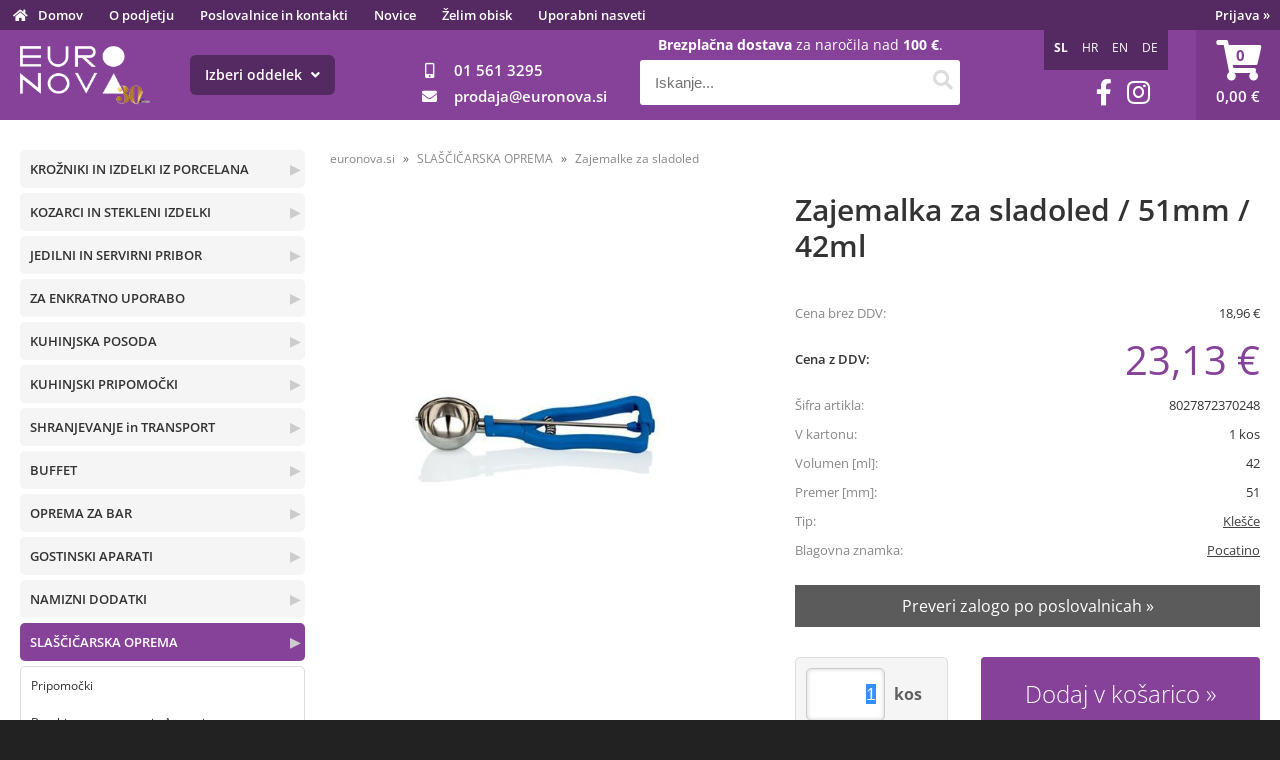

--- FILE ---
content_type: text/html; charset=utf-8
request_url: https://www.euronova.si/izdelek/8027872370248/zajemalka-za-sladoled-51mm-42ml
body_size: 112630
content:

<!DOCTYPE html>
<html lang='sl' data-shoptype='B2C' data-skin='euronova' data-userstatus='anonymous'>

<head><meta charset="UTF-8" />
    <meta name="viewport" content='width=device-width, initial-scale=1'/>
    <meta name='mobile-web-app-capable' content='yes'>
<meta name='apple-mobile-web-app-status-bar-style' content='black-translucent'>
<link rel="canonical" href="https://www.euronova.si/izdelek/8027872370248/zajemalka-za-sladoled-51mm-42ml" />
<link rel="alternate" hreflang="sl" href="https://www.euronova.si/izdelek/8027872370248/zajemalka-za-sladoled-51mm-42ml" />
<link rel="alternate" hreflang="hr" href="https://www.euronova.hr/izdelek/8027872370248/zajemalka-za-sladoled-51mm-42ml" />
<link rel="alternate" hreflang="en" href="https://www.euronova.pro/izdelek/8027872370248/zajemalka-za-sladoled-51mm-42ml" />
<link rel="alternate" hreflang="de" href="https://www.euro-nova.at/izdelek/8027872370248/zajemalka-za-sladoled-51mm-42ml" />
<meta name='robots' content='index, follow' /><meta name='Googlebot' content='follow' /><meta name="fragment" content="!">
    <!--[if IE]><meta http-equiv="X-UA-Compatible" content="IE=Edge" /><![endif]-->
    
<style>.product-detail-container{border:1px solid #ccc}.product-detail-container ul li.price{font-weight:bold}.product-detail-container ul li.price p{font-size:15px}.product-detail-image{max-width:202px;overflow:hidden;margin:30px 28px 30px 0;float:left;padding-bottom:5px}.product-detail-image>a{border-radius:5px;-moz-border-radius:5px;-webkit-border-radius:5px;display:block;overflow:hidden;width:200px;position:relative;border:1px solid transparent;margin:0;padding:0}.product-detail-image>a>span,.product-detail-image>ul>li>a>span{position:absolute;top:0;left:0;width:100%;height:100%;display:block;background-color:transparent;filter:progid:DXImageTransform.Microsoft.gradient(startColorstr=#70f5f5f5,endColorstr=#70f5f5f5);zoom:1;background-color:rgba(250,250,250,.7);background-position:center;background-image:url(/img/icon-zoom.png);background-repeat:no-repeat;border-radius:5px;-moz-border-radius:5px;-webkit-border-radius:5px}.product-detail-image>ul>li>a>span{background-image:url(/img/icon-zoom-small.png)}.product-detail-image>ul>li.youtubeThumb>a>span{background-image:none;display:none}.product-detail-image>ul>li.youtubeThumb>a>img{opacity:.8}.product-detail-image>ul>li.youtubeThumb>a:hover>img{opacity:.3}.product-detail-image>ul>li.youtubeThumb>a>.embed-youtube-play{position:absolute;left:calc(50% - 20px);top:calc(50% - 20px);width:40px;height:40px;mask-image:url("/img/icons/fa-circle-play.svg");-webkit-mask-image:url("/img/icons/fa-circle-play.svg");background-color:#fff;mask-repeat:no-repeat;-webkit-mask-repeat:no-repeat;mask-position:center center}.product-detail-image>ul>li.youtubeThumb>a:hover>.embed-youtube-play{background-color:red}.product-detail-image>ul{float:left;margin:0 0 0 -10px}.product-detail-image>ul>li{float:left;margin:10px 0 0 10px;width:60px;height:60px;display:block;position:relative}.product-detail-image>a>img,.product-detail-image>ul>li>a>img{display:block;position:relative;z-index:0;border-radius:5px;-moz-border-radius:5px;-webkit-border-radius:5px}.product-detail-image>ul>li>a>img{width:60px;height:auto}.product-detail-image>ul>li>a{display:block;width:60px;height:60px;border-radius:5px;-moz-border-radius:5px;-webkit-border-radius:5px;border:1px solid #eee;overflow:hidden}.product-detail-rightcol{width:500px;float:right}.product-detail-rightcol>ul{width:500px;float:right;list-style:none;margin:10px 0 20px}.product-detail-rightcol>ul.pricesData{margin:0}.product-detail-rightcol>ul#tableData{margin-top:0}.product-detail-rightcol>ul>li{border-bottom:1px dotted #ccc;padding:5px;display:block;margin:0;font-size:12px;color:gray}.product-detail-rightcol>ul>li>p{float:right;color:#404040}.product-detail-rightcol>ul>li>p>b{font-size:14px}.product-detail-rightcol>ul>li>p>a,.product-detail-shortdesc>div>a{color:#404040;text-decoration:underline}.product-detail-rightcol>ul>li>p>a:hover,.product-detail-shortdesc>div>a:hover{text-decoration:none}.product-detail-rightcol #linkedProducts{width:100%;background:#f5f5f5;border-radius:5px;overflow:hidden;margin:0 0 20px}.product-detail-rightcol #linkedProducts h3{background:#eee;color:#333;font-size:14px;font-weight:600;padding:10px}.product-detail-rightcol #linkedProducts ul li{color:#333;font-size:13px;line-height:18px;font-weight:400;border-top:1px solid #fff;position:relative;padding:0 0 0 36px;overflow:hidden}.product-detail-rightcol #linkedProducts ul li span{font-weight:600;right:10px;top:calc(50% - 9px);position:absolute}.product-detail-rightcol #linkedProducts ul li label{height:56px;display:table-cell;vertical-align:middle;box-sizing:border-box;padding:10px 80px 10px 0}.product-detail-rightcol #linkedProducts ul li label a{color:#333}.product-detail-rightcol #linkedProducts ul li img{display:block;float:left;margin-right:10px}.product-detail-rightcol #linkedProducts ul li a:hover{text-decoration:underline}.product-detail-rightcol #linkedProducts ul li input[type=checkbox]{position:absolute;top:calc(50% - 6px);left:10px}.product-detail-rightcol #social{background:#f5f5f5}#social{margin:0 0 10px;padding:5px}#social .fb-like,#social .twitter-share-button,#social .google-plus{float:right;margin:0 0 0 10px;height:20px!important}#social .fb-like>span{height:22px!important}#social .google-plus{width:60px!important}#social .twitter-share-button{width:80px!important}.product-detail-rightcol .quantity{width:142px;float:right;margin:10px 40px 0 0;border:1px solid #ddd;background:#f5f5f5;padding:10px;-webkit-border-radius:5px;-moz-border-radius:5px;border-radius:5px;color:#606060}.product-detail-rightcol .quantity input{padding:8px;border:1px solid #ccc;background:#fff;color:#404040;-webkit-border-radius:5px;-moz-border-radius:5px;border-radius:5px;box-shadow:inset 0 0 4px #ccc;-webkit-box-shadow:inset 0 0 4px #ccc;-moz-box-shadow:inset 0 0 4px #ccc;width:65px;text-align:right;margin-right:5px;font-size:18px;line-height:18px}.product-detail-rightcol a#product-add,.product-detail-rightcol a#product-inquiry{width:150px;float:right;margin:10px 0;text-align:center;border:1px solid #000;background:#404040;color:#fff;padding:20px 0;font-size:18px;border-radius:10px;-moz-border-radius:10px;-webkit-border-radius:10px;cursor:pointer;-webkit-box-shadow:0 0 4px 0 #aaa;-moz-box-shadow:0 0 4px 0 #aaa;box-shadow:0 0 4px 0 #aaa;display:block}.product-detail-rightcol a:hover#product-add,.product-detail-rightcol a:hover#product-inquiry{background:#505050}.product-detail-rightcol a#product-add.disabled{background-color:#ccc;cursor:default}.product-detail-shortdesc{color:#404040;margin:30px 0 0;background:#f5f5f5;padding:10px;border-radius:5px;-moz-border-radius:5px;-webkit-border-radius:5px;float:right;display:block}.product-detail-shortdesc>div{font-size:12px;line-height:18px}.product-detail-shortdesc table{border-collapse:collapse;font-size:12px;width:100%}.product-detail-shortdesc table tr,.product-detail-desc table tr{border-bottom:1px dotted #ddd}.product-detail-shortdesc table tr td,.product-detail-desc table tr td{padding:5px}.product-detail-shortdesc table tr td{text-align:right}.product-detail-shortdesc table tr th,.product-detail-desc table tr th{padding:5px;font-weight:normal;text-align:left;color:gray}.product-detail-rightcol #freedelivery{display:block;width:100%;margin:-20px 0 20px}.product-detail-rightcol .freedelivery{display:block;padding:10px 0;font-size:13px;line-height:20px;color:#404040;font-weight:400;vertical-align:middle}.product-detail-rightcol .freedelivery:before{content:"";background:url("/img/icons/fas fa-truck.svg") left center no-repeat;width:24px;height:19.2px;display:inline-block;margin-right:20px;vertical-align:middle}.product-detail-rightcol p.freedelivery svg{width:24px;fill:#999;position:absolute;left:40px;top:35px}.product-detail-desc{background:#f5f5f5;padding:10px;border-radius:3px;-moz-border-radius:3px;-webkit-border-radius:3px;box-shadow:0 0 3px #aaa;-webkit-box-shadow:0 0 3px #aaa;-moz-box-shadow:0 0 3px #aaa;margin:40px 0 0}.product-detail-desc h3{border-bottom:1px solid #e5e5e5;padding:10px;font-size:16px;color:#606060;text-shadow:none}.product-detail-desc iframe,#article-title div.desc p iframe{width:640px;height:480px}.product-detail-desc div{padding:10px;font-size:12px;line-height:18px;color:#404040}.product-detail-desc a{color:#404040;text-decoration:underline}.product-detail-desc a:hover{text-decoration:none}.product-detail-desc table tr{font-size:12px;border:dotted 1px #e5e5e5}.product-detail-desc table th,.product-detail-desc table td{padding:5px 15px}.product-detail-desc ul{list-style-type:disc;padding:10px;line-height:18px;color:#404040}.product-detail-desc ul>li{margin:0 0 5px 5px}.product-detail-desc p{padding-top:10px}.unavailable{text-align:center;background:#d86464;border-radius:5px;padding:10px;margin-top:10px;color:#fff}.unavailable h2{margin:0 0 10px;font-size:20px}.unavailable p{font-size:12px}#stock-info{border-radius:5px;-moz-border-radius:5px;-webkit-border-radius:5px;background:#f5f5f5;padding:15px;position:relative;margin-bottom:20px}#stock-info p{color:#404040;font-size:16px;font-weight:bold}#stock-info p a{color:#404040;text-decoration:underline}#stock-info p.stockreminder{margin-top:10px}#stock-info p span{float:right;display:inline-block}#stock-info p span>i{font-style:normal}#stock-info p span.stock-yes{color:#00db1d}#stock-info p span.stock-no{color:red}#stock-info p span.stock-alert{color:#ff8135}#stock-info p span.supply{font-weight:normal;margin-left:10px}#stock-info>i{color:gray;font-size:12px}#stock-info>a[data-tooltip]:link,#stock-info>a[data-tooltip]:visited{position:absolute;text-decoration:none;display:block;font-weight:bold;font-size:14px;line-height:14px;background:gray;color:#fff;-webkit-border-radius:11px;-moz-border-radius:11px;border-radius:11px;width:22px;height:14px;text-align:center;bottom:10px;right:10px;padding:4px 0}#stock-info>a[data-tooltip]:hover{background:#202020}#stock-info>a[data-tooltip]:before{right:3px}article.extra>h3{font-size:16px;margin:40px 0 10px}div.options{float:right;border:solid 2px #404040;border-radius:5px;-moz-border-radius:5px;-webkit-border-radius:5px;margin:10px 0 20px 50px}div.options table{font-size:12px;line-height:12px;width:100%}div.options table th{font-weight:normal;background-color:#404040;color:#fff}div.options table th,div.options table td{text-align:left;padding:6px 20px}div.options table tr{border-bottom:dotted 1px #ccc}div.options table tr:first-child,div.options table tr:last-child{border:none}div.options table td.stock{text-align:center;vertical-align:middle}div.options table td.stock i{font-size:18px}div.options table td.stock .fa-check{color:#50c24e}div.options table td.stock .fa-times{color:red}div.options table th.stock,div.options table td.stock{text-align:center;padding:6px 5px}div.options table th.price,div.options table td.price{text-align:right;padding:6px 10px;white-space:nowrap}div.options table tr.disabled td{color:#aaa}div.options table tr:not(.disabled):hover{background-color:#efefef}div.options table tr:not(.disabled){cursor:pointer}div.options table tr.on{cursor:default;font-weight:bold;background-color:#efefef}div.options table a{color:#404040;text-decoration:underline}div.options table a:hover{text-decoration:none}.options #colorList a,.colors span{width:15px;margin-right:5px;border:solid 1px #efefef}.options span.color{display:inline-block;background-repeat:no-repeat;background-position:center;width:15px;height:15px}.options span.color.half{width:7px}.options span.color.third{width:5px}.options span.color.quarter{width:3px}.options span.color.fifth{width:3px}.options{width:320px;border:1px solid #ddd!important;background:#f5f5f5;padding:20px 20px 10px}.options>div{font-size:12px;color:#606060}.options label{cursor:default;display:block;margin-bottom:8px;font-weight:normal;color:#606060;font-size:12px}.options div#sizeList,.options div#colorList{margin-bottom:15px}.options select#ddlSizes,.options select#ddlColors{padding:8px;border:1px solid #ccc;background:#fff;color:#404040;-webkit-border-radius:5px;-moz-border-radius:5px;border-radius:5px;box-shadow:inset 0 0 4px #ccc;-webkit-box-shadow:inset 0 0 4px #ccc;-moz-box-shadow:inset 0 0 4px #ccc;width:318px}#baguetteBox-overlay{display:none;opacity:0;position:fixed;overflow:hidden;top:0;left:0;width:100%;height:100%;z-index:1000000;background-color:#222;background-color:rgba(0,0,0,.8);-webkit-transition:opacity .5s ease;transition:opacity .5s ease}#baguetteBox-overlay.visible{opacity:1}#baguetteBox-overlay .full-image{display:inline-block;position:relative;width:100%;height:100%;text-align:center}#baguetteBox-overlay .full-image figure{display:inline;margin:0;height:100%}#baguetteBox-overlay .full-image img{display:inline-block;width:auto;height:auto;max-height:100%;max-width:100%;vertical-align:middle;-webkit-box-shadow:0 0 8px rgba(0,0,0,.6);-moz-box-shadow:0 0 8px rgba(0,0,0,.6);box-shadow:0 0 8px rgba(0,0,0,.6)}#baguetteBox-overlay .full-image figcaption{display:block;position:absolute;bottom:0;width:100%;text-align:center;line-height:1.8;white-space:normal;color:#ccc;background-color:#000;background-color:rgba(0,0,0,.6);font-family:sans-serif}#baguetteBox-overlay .full-image:before{content:"";display:inline-block;height:50%;width:1px;margin-right:-1px}#baguetteBox-slider{position:absolute;left:0;top:0;height:100%;width:100%;white-space:nowrap;-webkit-transition:left .4s ease,-webkit-transform .4s ease;transition:left .4s ease,-webkit-transform .4s ease;transition:left .4s ease,transform .4s ease;transition:left .4s ease,transform .4s ease,-webkit-transform .4s ease,-moz-transform .4s ease}#baguetteBox-slider.bounce-from-right{-webkit-animation:bounceFromRight .4s ease-out;animation:bounceFromRight .4s ease-out}#baguetteBox-slider.bounce-from-left{-webkit-animation:bounceFromLeft .4s ease-out;animation:bounceFromLeft .4s ease-out}@-webkit-keyframes bounceFromRight{0%,100%{margin-left:0}50%{margin-left:-30px}}@keyframes bounceFromRight{0%,100%{margin-left:0}50%{margin-left:-30px}}@-webkit-keyframes bounceFromLeft{0%,100%{margin-left:0}50%{margin-left:30px}}@keyframes bounceFromLeft{0%,100%{margin-left:0}50%{margin-left:30px}}.baguetteBox-button#next-button,.baguetteBox-button#previous-button{top:50%;top:calc(50% - 30px);width:44px;height:60px}.baguetteBox-button{position:absolute;cursor:pointer;outline:0;padding:0;margin:0;border:0;-moz-border-radius:15%;border-radius:15%;background-color:#323232;background-color:rgba(50,50,50,.5);color:#ddd;font:1.6em sans-serif;-webkit-transition:background-color .4s ease;transition:background-color .4s ease}.baguetteBox-button:focus,.baguetteBox-button:hover{background-color:rgba(50,50,50,.9)}.baguetteBox-button#next-button{right:2%}.baguetteBox-button#previous-button{left:2%}.baguetteBox-button#close-button{top:20px;right:2%;right:calc(2% + 6px);width:30px;height:30px}.baguetteBox-button svg{position:absolute;left:0;top:0}.baguetteBox-spinner{width:40px;height:40px;display:inline-block;position:absolute;top:50%;left:50%;margin-top:-20px;margin-left:-20px}.baguetteBox-double-bounce1,.baguetteBox-double-bounce2{width:100%;height:100%;-moz-border-radius:50%;border-radius:50%;background-color:#fff;opacity:.6;position:absolute;top:0;left:0;-webkit-animation:bounce 2s infinite ease-in-out;animation:bounce 2s infinite ease-in-out}.baguetteBox-double-bounce2{-webkit-animation-delay:-1s;animation-delay:-1s}@-webkit-keyframes bounce{0%,100%{-webkit-transform:scale(0);transform:scale(0)}50%{-webkit-transform:scale(1);transform:scale(1)}}@keyframes bounce{0%,100%{-webkit-transform:scale(0);-moz-transform:scale(0);transform:scale(0)}50%{-webkit-transform:scale(1);-moz-transform:scale(1);transform:scale(1)}}</style>
<style>@font-face{font-family:'Open Sans';font-style:normal;font-weight:300;src:url('/css/fonts/open-sans-v27-latin-ext_latin-300.eot');src:local(''),url('/css/fonts/open-sans-v27-latin-ext_latin-300.eot?#iefix') format('embedded-opentype'),url('/css/fonts/open-sans-v27-latin-ext_latin-300.woff2') format('woff2'),url('/css/fonts/open-sans-v27-latin-ext_latin-300.woff') format('woff'),url('/css/fonts/open-sans-v27-latin-ext_latin-300.ttf') format('truetype'),url('/css/fonts/open-sans-v27-latin-ext_latin-300.svg#OpenSans') format('svg')}@font-face{font-family:'Open Sans';font-style:normal;font-weight:500;src:url('/css/fonts/open-sans-v27-latin-ext_latin-500.eot');src:local(''),url('/css/fonts/open-sans-v27-latin-ext_latin-500.eot?#iefix') format('embedded-opentype'),url('/css/fonts/open-sans-v27-latin-ext_latin-500.woff2') format('woff2'),url('/css/fonts/open-sans-v27-latin-ext_latin-500.woff') format('woff'),url('/css/fonts/open-sans-v27-latin-ext_latin-500.ttf') format('truetype'),url('/css/fonts/open-sans-v27-latin-ext_latin-500.svg#OpenSans') format('svg')}@font-face{font-family:'Open Sans';font-style:normal;font-weight:400;src:url('/css/fonts/open-sans-v27-latin-ext_latin-regular.eot');src:local(''),url('/css/fonts/open-sans-v27-latin-ext_latin-regular.eot?#iefix') format('embedded-opentype'),url('/css/fonts/open-sans-v27-latin-ext_latin-regular.woff2') format('woff2'),url('/css/fonts/open-sans-v27-latin-ext_latin-regular.woff') format('woff'),url('/css/fonts/open-sans-v27-latin-ext_latin-regular.ttf') format('truetype'),url('/css/fonts/open-sans-v27-latin-ext_latin-regular.svg#OpenSans') format('svg')}@font-face{font-family:'Open Sans';font-style:normal;font-weight:600;src:url('/css/fonts/open-sans-v27-latin-ext_latin-600.eot');src:local(''),url('/css/fonts/open-sans-v27-latin-ext_latin-600.eot?#iefix') format('embedded-opentype'),url('/css/fonts/open-sans-v27-latin-ext_latin-600.woff2') format('woff2'),url('/css/fonts/open-sans-v27-latin-ext_latin-600.woff') format('woff'),url('/css/fonts/open-sans-v27-latin-ext_latin-600.ttf') format('truetype'),url('/css/fonts/open-sans-v27-latin-ext_latin-600.svg#OpenSans') format('svg')}@font-face{font-family:'Open Sans';font-style:normal;font-weight:700;src:url('/css/fonts/open-sans-v27-latin-ext_latin-700.eot');src:local(''),url('/css/fonts/open-sans-v27-latin-ext_latin-700.eot?#iefix') format('embedded-opentype'),url('/css/fonts/open-sans-v27-latin-ext_latin-700.woff2') format('woff2'),url('/css/fonts/open-sans-v27-latin-ext_latin-700.woff') format('woff'),url('/css/fonts/open-sans-v27-latin-ext_latin-700.ttf') format('truetype'),url('/css/fonts/open-sans-v27-latin-ext_latin-700.svg#OpenSans') format('svg')}@font-face{font-family:'Open Sans';font-style:normal;font-weight:800;src:url('/css/fonts/open-sans-v27-latin-ext_latin-800.eot');src:local(''),url('/css/fonts/open-sans-v27-latin-ext_latin-800.eot?#iefix') format('embedded-opentype'),url('/css/fonts/open-sans-v27-latin-ext_latin-800.woff2') format('woff2'),url('/css/fonts/open-sans-v27-latin-ext_latin-800.woff') format('woff'),url('/css/fonts/open-sans-v27-latin-ext_latin-800.ttf') format('truetype'),url('/css/fonts/open-sans-v27-latin-ext_latin-800.svg#OpenSans') format('svg')}</style><link href="/css/general?v=21XXlcF2vVKmntEgMi8tTpgtdE7t75qDtNdpN5-EfsI1" rel="stylesheet"/>

    <script>function docReady(fn){ if (document.readyState==="complete" || document.readyState==="interactive"){ setTimeout(fn,1); } else { document.addEventListener("DOMContentLoaded",fn); } }</script>
    <link rel='shortcut icon' href='/skin/euronova/euronova/favicon.ico' /><!-- Global site tag (gtag.js) -->
                                    <script async src='https://www.googletagmanager.com/gtag/js?id=G-JSE2B0KF71'></script>
                                    <script>
                                      window.dataLayer = window.dataLayer || [];
                                      function gtag(){dataLayer.push(arguments);}
                                      gtag('js', new Date());
                                      gtag('config', 'G-JSE2B0KF71');
                                    </script><meta property="og:title" content="Zajemalka za sladoled / 51mm / 42ml - Euronova" /><meta property="og:type" content="website" /><meta property="og:site_name" content="Gostinska oprema za restavracije, hotele, bare in picerije" /><meta property="og:url" content="https://www.euronova.si/izdelek/8027872370248/zajemalka-za-sladoled-51mm-42ml" /><meta property="og:description" content="Zajemalke za sladoled Italijanskega proizvajalce Pocatino sodijov sam svetovni vrh in slovijo po svoji kvaliteti in vzdržljivosti ..." /><meta property="og:id" content="8027872370248" /><meta property="og:image" content="https://www.euronova.si/image.ashx?id=8027872370248&amp;size=500&amp;fill=1&amp;.jpg&amp;fill=1&amp;watermark=0" /><meta property="og:image:width" content="500" /><meta property="og:image:height" content="500" /><meta property="product:brand" content="Pocatino" /><meta property="product:condition" content="new" /><meta property="product:availability" content="in stock" /><meta property="product:price:amount" content="23.1312" /><meta property="product:price:currency" content="EUR" /><title>
	Zajemalka za sladoled / 51mm / 42ml - Euronova
</title><meta name="description" content="Zajemalke za sladoled Italijanskega proizvajalce Pocatino sodijov sam svetovni vrh in slovijo po svoji kvaliteti in vzdržljivosti ..." /><meta name="keywords" content="Zajemalka,za,sladoled,/,51mm,/,42ml" /></head>
<body id="Body1" class="bodyProduct">

<nav id='sidebar' style='display:none'>
<ul class='sidebarTop'></ul>
<ul class='headernav'></ul>
<ul id='sidebarCategories'><li><a Class='expandable' href='javascript:'></a><a class='toplevel hasChilds dynamic' href='/katalog/4/krozniki-in-izdelki-iz-porcelana' data-id='4' title='KROŽNIKI IN IZDELKI IZ PORCELANA'>KROŽNIKI IN IZDELKI IZ PORCELANA</a>
<ul><li><a class='hasChilds' href='/katalog/31/krozniki' data-id='31' title='Krožniki'>Krožniki</a></li>
<li><a href='/katalog/33/sklede' data-id='33' title='Sklede'>Sklede</a></li>
<li><a href='/katalog/34/skodelice-podstavki' data-id='34' title='Skodelice, podstavki'>Skodelice, podstavki</a></li>
<li><a href='/katalog/122/jusniki-dodatki' data-id='122' title='Jušniki, dodatki'>Jušniki, dodatki</a></li>
</ul>
</li>
<li><a Class='expandable' href='javascript:'></a><a class='toplevel hasChilds dynamic' href='/katalog/2/kozarci-in-stekleni-izdelki' data-id='2' title='KOZARCI IN STEKLENI IZDELKI'>KOZARCI IN STEKLENI IZDELKI</a>
<ul><li><a class='hasChilds' href='/katalog/29/kozarci-na-peclju' data-id='29' title='Kozarci na peclju'>Kozarci na peclju</a></li>
<li><a class='hasChilds' href='/katalog/30/kozarci-brez-peclja' data-id='30' title='Kozarci brez peclja'>Kozarci brez peclja</a></li>
<li><a href='/katalog/108/skodelice-podstavki' data-id='108' title='Skodelice, podstavki'>Skodelice, podstavki</a></li>
<li><a href='/katalog/109/vrci-in-steklenice' data-id='109' title='Vrči in steklenice'>Vrči in steklenice</a></li>
<li><a href='/katalog/110/sklede' data-id='110' title='Sklede'>Sklede</a></li>
<li><a href='/katalog/119/servirna-stojala-pekaci' data-id='119' title='Servirna stojala, pekači'>Servirna stojala, pekači</a></li>
<li><a href='/katalog/60/kozarci-za-sladoled-sadne-kupe' data-id='60' title='Kozarci za sladoled, sadne kupe'>Kozarci za sladoled, sadne kupe</a></li>
</ul>
</li>
<li><a Class='expandable' href='javascript:'></a><a class='toplevel hasChilds dynamic' href='/katalog/5/jedilni-in-servirni-pribor' data-id='5' title='JEDILNI IN SERVIRNI PRIBOR'>JEDILNI IN SERVIRNI PRIBOR</a>
<ul><li><a href='/katalog/112/jedilni-pribor' data-id='112' title='Jedilni pribor'>Jedilni pribor</a></li>
<li><a href='/katalog/113/servirni-pribor' data-id='113' title='Servirni pribor'>Servirni pribor</a></li>
</ul>
</li>
<li><a Class='expandable' href='javascript:'></a><a class='toplevel hasChilds dynamic' href='/katalog/10/za-enkratno-uporabo' data-id='10' title='ZA ENKRATNO UPORABO'>ZA ENKRATNO UPORABO</a>
<ul><li><a class='hasChilds' href='/katalog/125/embalaza-za-hrano-take-away' data-id='125' title='Embalaža za hrano Take Away'>Embalaža za hrano Take Away</a></li>
<li><a class='hasChilds' href='/katalog/53/kozarci-krozniki-pribor' data-id='53' title='Kozarci, krožniki, pribor'>Kozarci, krožniki, pribor</a></li>
<li><a href='/katalog/126/fingerfood' data-id='126' title='Fingerfood'>Fingerfood</a></li>
<li><a href='/katalog/56/folije-in-papir-za-hrano-termo-trakovi' data-id='56' title='Folije in papir za hrano, termo trakovi'>Folije in papir za hrano, termo trakovi</a></li>
</ul>
</li>
<li><a Class='expandable' href='javascript:'></a><a class='toplevel hasChilds dynamic' href='/katalog/6/kuhinjska-posoda' data-id='6' title='KUHINJSKA POSODA'>KUHINJSKA POSODA</a>
<ul><li><a href='/katalog/35/lonci' data-id='35' title='Lonci'>Lonci</a></li>
<li><a class='hasChilds' href='/katalog/36/kozice' data-id='36' title='Kozice'>Kozice</a></li>
<li><a class='hasChilds' href='/katalog/37/ponve' data-id='37' title='Ponve'>Ponve</a></li>
<li><a href='/katalog/38/pokrovi' data-id='38' title='Pokrovi'>Pokrovi</a></li>
</ul>
</li>
<li><a Class='expandable' href='javascript:'></a><a class='toplevel hasChilds dynamic' href='/katalog/131/kuhinjski-pripomocki' data-id='131' title='KUHINJSKI PRIPOMOČKI'>KUHINJSKI PRIPOMOČKI</a>
<ul><li><a class='hasChilds' href='/katalog/121/kuhinjski-pripomocki' data-id='121' title='Kuhinjski pripomočki'>Kuhinjski pripomočki</a></li>
<li><a class='hasChilds' href='/katalog/73/profesionalni-nozi' data-id='73' title='Profesionalni noži'>Profesionalni noži</a></li>
<li><a href='/katalog/128/deske-za-rezanje' data-id='128' title='Deske za rezanje'>Deske za rezanje</a></li>
<li><a class='hasChilds' href='/katalog/57/pripomocki-za-pizzo' data-id='57' title='Pripomočki za pizzo'>Pripomočki za pizzo</a></li>
</ul>
</li>
<li><a Class='expandable' href='javascript:'></a><a class='toplevel hasChilds dynamic' href='/katalog/24/shranjevanje-in-transport' data-id='24' title='SHRANJEVANJE in TRANSPORT'>SHRANJEVANJE in TRANSPORT</a>
<ul><li><a href='/katalog/66/prenos-zivil-in-posode' data-id='66' title='Prenos živil in posode'>Prenos živil in posode</a></li>
<li><a href='/katalog/147/termoboxi' data-id='147' title='Termoboxi'>Termoboxi</a></li>
<li><a href='/katalog/27/shranjevanje-zivil' data-id='27' title='Shranjevanje živil'>Shranjevanje živil</a></li>
</ul>
</li>
<li><a Class='expandable' href='javascript:'></a><a class='toplevel hasChilds dynamic' href='/katalog/7/buffet' data-id='7' title='BUFFET'>BUFFET</a>
<ul><li><a class='hasChilds' href='/katalog/45/gastronorm-posoda' data-id='45' title='Gastronorm posoda'>Gastronorm posoda</a></li>
<li><a class='hasChilds' href='/katalog/123/pladnji' data-id='123' title='Pladnji'>Pladnji</a></li>
<li><a class='hasChilds' href='/katalog/134/serviranje' data-id='134' title='Serviranje'>Serviranje</a></li>
</ul>
</li>
<li><a Class='expandable' href='javascript:'></a><a class='toplevel hasChilds dynamic' href='/katalog/11/oprema-za-bar' data-id='11' title='OPREMA ZA BAR'>OPREMA ZA BAR</a>
<ul><li><a class='hasChilds' href='/katalog/98/bar-oprema' data-id='98' title='Bar oprema'>Bar oprema</a></li>
<li><a href='/katalog/74/barista-oprema' data-id='74' title='Barista oprema'>Barista oprema</a></li>
<li><a href='/katalog/63/slamice-dekoracija' data-id='63' title='Slamice, dekoracija'>Slamice, dekoracija</a></li>
</ul>
</li>
<li><a Class='expandable' href='javascript:'></a><a class='toplevel hasChilds dynamic' href='/katalog/28/gostinski-aparati' data-id='28' title='GOSTINSKI APARATI'>GOSTINSKI APARATI</a>
<ul><li><a class='hasChilds' href='/katalog/215/grelni-elementi' data-id='215' title='Grelni elementi'>Grelni elementi</a></li>
<li><a href='/katalog/216/hladilni-elementi' data-id='216' title='Hladilni elementi'>Hladilni elementi</a></li>
<li><a class='hasChilds' href='/katalog/217/priprava-jedi' data-id='217' title='Priprava jedi'>Priprava jedi</a></li>
<li><a class='hasChilds' href='/katalog/219/serviranje-in-shranjevanje' data-id='219' title='Serviranje in shranjevanje'>Serviranje in shranjevanje</a></li>
<li><a href='/katalog/218/vzdrzevanje-opreme' data-id='218' title='Vzdrževanje opreme'>Vzdrževanje opreme</a></li>
<li><a href='/katalog/249/pomivanje-posode' data-id='249' title='Pomivanje posode'>Pomivanje posode</a></li>
</ul>
</li>
<li><a Class='expandable' href='javascript:'></a><a class='toplevel hasChilds dynamic' href='/katalog/15/namizni-dodatki' data-id='15' title='NAMIZNI DODATKI'>NAMIZNI DODATKI</a>
<ul><li><a class='hasChilds' href='/katalog/64/servieti-papirnati-izdelki' data-id='64' title='Servieti, papirnati izdelki'>Servieti, papirnati izdelki</a></li>
<li><a href='/katalog/120/dekoracija-prostora' data-id='120' title='Dekoracija prostora'>Dekoracija prostora</a></li>
<li><a href='/katalog/129/zacinjanje' data-id='129' title='Začinjanje'>Začinjanje</a></li>
<li><a href='/katalog/130/pepelniki' data-id='130' title='Pepelniki'>Pepelniki</a></li>
</ul>
</li>
<li><a Class='expandable on' href='javascript:'></a><a class='toplevel hasChilds dynamic on' href='/katalog/132/slascicarska-oprema' data-id='132' title='SLAŠČIČARSKA OPREMA'>SLAŠČIČARSKA OPREMA</a>
<ul class='expand'><li><a href='/katalog/133/pripomocki' data-id='133' title='Pripomočki'>Pripomočki</a></li>
<li><a href='/katalog/44/bombice-za-smetano-in-aparati' data-id='44' title='Bombice za smetano in Aparati'>Bombice za smetano in Aparati</a></li>
<li><a class='on selected' href='/katalog/18/zajemalke-za-sladoled' data-id='18' title='Zajemalke za sladoled'>Zajemalke za sladoled</a></li>
</ul>
</li>
<li><a Class='expandable' href='javascript:'></a><a class='toplevel hasChilds dynamic' href='/katalog/12/vse-za-ciscenje' data-id='12' title='VSE ZA ČIŠČENJE'>VSE ZA ČIŠČENJE</a>
<ul><li><a href='/katalog/41/cistilna-sredstva' data-id='41' title='Čistilna sredstva'>Čistilna sredstva</a></li>
<li><a href='/katalog/42/cistilni-pripomocki' data-id='42' title='Čistilni pripomočki'>Čistilni pripomočki</a></li>
</ul>
</li>
<li><a Class='expandable' href='javascript:'></a><a class='toplevel hasChilds dynamic' href='/katalog/22/kuharska-oblacila' data-id='22' title='KUHARSKA OBLAČILA'>KUHARSKA OBLAČILA</a>
<ul><li><a class='hasChilds' href='/katalog/70/kuharska-oblacila' data-id='70' title='Kuharska oblačila'>Kuharska oblačila</a></li>
<li><a href='/katalog/89/kuharska-obutev' data-id='89' title='Kuharska obutev'>Kuharska obutev</a></li>
<li><a href='/katalog/71/natakarske-denarnice-krpe' data-id='71' title='Natakarske denarnice, krpe'>Natakarske denarnice, krpe</a></li>
</ul>
</li>
</ul><script>
                                docReady(function () {
                                $('ul#sidebarCategories li .expandable').click(function () {
                                    var ulElement = $(this).parent().find('ul:first');
                                    if (ulElement.is(':visible')) {
                                        $(this).removeClass('on').next().removeClass('on');
                                    } else {
                                        $(this).addClass('on').next().addClass('on');
                                    }
                                    ulElement.slideToggle('fast');
                                    return false;
                                }).parent().find('ul:first:not(.expand)').hide();
                                $.each($('ul#sidebarCategories>li.on.toplevel>ul.expand'), function () {
                                    $(this).show();
                                });
                                });
                            </script>
<ul class='sidebarBottom'></ul>
</nav>
<div id='pageBody'>


<div class='contentOverlay'></div>
<div id='bottombar' class='contact'>
    <div class='top'>
        <a class='close' href='javascript:' aria-label='Zapri'></a>
    </div>
    <section class='stockReminderForm' style='display:none;'><div class='content'>  <h3>Prejmite obvestilo, ko bo izdelek ponovno na zalogi</h3>  <p>Vnesite elektronski naslov in obvestili vas bomo, ko bo izdelek ponovno na zalogi.</p>  <div class='form' id='contactForm'>    <label for='email'>E-pošta:</label>    <input id='email' type='email' name='partnerEmail' tabindex='1' />    <p class='inline'><input name='newsletter' id='subscribe' type='checkbox' tabindex='2' /><label for='subscribe'>Želim prejemati e-novice o novostih v ponudbi, posebnih ponudbah in popustih</label></p>  </div></div>  <div class='bottom'>    <input id='btnAddToStockReminder' type='submit' value='Obvesti me' tabindex='3'>  </div></section>
</div>

<header>
    

<div class="headerBar">
    <div class="headerContainer">
        <nav class="hide">
            <ul>
<li class="home"><a href="/" title="Domov">Domov</a></li>
<!--<li><a href="/kategorije">Artikli</a></li>-->
<li class="euronova"><a href="/content.aspx?id=1">O podjetju</a></li>
<li class="namiznizakladi"><a href="/content.aspx?id=22">O podjetju</a></li>
<li class="namiznizakladi"><a href="/content.aspx?id=11">Kontakt</a></li>
<li class="euronova"><a href="/content.aspx?id=2">Poslovalnice in kontakti</a></li>
<li><a href="/novice?type=2">Novice</a></li>
<li class="euronova"><a href="/content.aspx?id=5">Želim obisk</a></li>
<li><a href="/novice?type=1">Uporabni nasveti</a></li>
</ul>
        </nav>
        <div id='user-nav' class='hide'>
            <a href='/login.aspx' id='header-login'>Prijava <span>»</span></a>
        </div>
    </div>
</div>

<div class="headerContainer main">
    <label for='toggleSidebar'><input type='checkbox' id='toggleSidebar' class='nav-trigger' aria-hidden='true' tabindex='-1' style='display:none' /><span></span><span></span><span></span></label>
    <ul class="headerInfo">
        <li class="phonecontact"><i class="fas fa-mobile-alt fa-fw" aria-hidden="true"></i><a href='tel:015613295'>01 561 3295</a></li>
        <li><i class="fas fa-envelope fa-fw" aria-hidden="true"></i><a href='#' onmouseover="this.href='mai' + 'lto:' + 'prodaja' + String.fromCharCode(64) + 'euronova.si'">prodaja<at></at>euronova.si</a></li>
    </ul>
    <div class="socialIcons hide">
        <a href='https://www.facebook.com/Euronova-prva-izbira-gostincev-889244174460275/?ref=bookmarks' target='_blank' rel='nofollow noopener noreferrer' aria-label='Facebook'><i class='fab fa-facebook-f'></i></a><a href='https://www.instagram.com/euronova.si/' target='_blank' rel='nofollow noopener noreferrer' aria-label='Instagram'><i class='fab fa-instagram'></i></a>
    </div>
    
<div id='basket' class='hide'>
    <a href='javascript:'  aria-label='Košarica'></a>
    <span class='qtyLabel'>Količina:</span>
    <p class="qty sl">0</p>
    <br />
    <span class='sumLabel'>Znesek:</span>
    <p class='sum'>0,00 <b>€</b></p>
    <div id='basketList'></div>
</div>

<script>
// <!--
docReady(function () {
    
    $('#basket a').click(function () {
        if ($('#basketList div').is(':hidden')) {
            basketOverlay();
        } else {
            basketOverlayClose();
        }
    });
});
// -->
</script>
    <div id="userMobileProfile"><a href='/login.aspx' id='header-login'>Prijava <span>»</span></a></div>
    <span id='freeShipping'><b>Brezplačna dostava</b> za naročila nad <b class='amount'>100 €</b>.</span>
    
<div id='search' class='hide'>
    <input type='text' autocomplete='off' maxlength='40' inputmode='search' />
    <a href='javascript:' title='Iskanje'><i class='fas fa-search'></i></a>    
</div>

<script>
// <!--
docReady(function() {
    $('#search').find('a').click(function () {
        var obj = $('#search input[type=text]');
        if ((obj.val() == '') || (obj.val() == obj.attr('placeholder'))) return false;
        var needsReload = getParam('search');
        document.location = "/products.aspx?view=search#!search=" + encodeURIComponent(obj.val());
        if (needsReload) location.reload();
    });
    $('#search input[type=text]').keypress(function (e) {
        if (e.which == 13) {
            e.preventDefault();
            $(this).parent().find('a').click();
        }
    });
    $('#search input').attr('placeholder', sSearchTip);



    $('#search input').autocomplete({
        serviceUrl: '/v2/getAjaxSearchResults.ashx',
        minChars: 3,
        triggerSelectOnValidInput: false,
        preserveInput: true,
        groupBy: 'category',
        formatResult: _formatResult,
        onSearchError: function (query, jqXHR, textStatus, errorThrown) {},
        onSelect: function (suggestion) {
            document.location = suggestion.data.url;
        }
    });
    
    function _formatResult(suggestion, currentValue) {
        //console.dir(suggestion);
        if (!currentValue) {
            return suggestion.value;
        }

        var utils = (function () {
            return {
                escapeRegExChars: function (value) {
                    return value.replace(/[|\\{}()[\]^$+*?.]/g, "\\$&");
                },
                createNode: function (containerClass) {
                    var div = document.createElement('div');
                    div.className = containerClass;
                    div.style.position = 'absolute';
                    div.style.display = 'none';
                    return div;
                }
            };
        }());

        var pattern = new RegExp("(" + currentValue.trim().split(" ").join("|") + ")", "gi");
        return suggestion.data.html.replace("[VALUE]", suggestion.value.replace(new RegExp(pattern, 'gi'), '<strong>$1<\/strong>'));
    };


});
// -->
</script>

    <a href='/' id='homelink'></a>
    
    <div id='language' class='hide'>
	<a href='javascript:' title='Slovenščina' id='sl' class='on'>SL</a>
<a href='https://www.euronova.hr' title='Hrvaščina' id='hr'>HR</a>
<a href='https://www.euronova.pro' title='Angleščina' id='en'>EN</a>
<a href='https://www.euro-nova.at' title='Nemščina' id='de'>DE</a>

</div>
<script>
// <!--
docReady(function() {
	$('#language a[href$="javascript:"]').click(function () {
	  $(this).parent().find('a').removeClass('on');
	  $(this).addClass('on');
	  $.ajax({
	    type: 'POST',
	    url: '/ajax/webMethods.aspx/SwitchLanguage',
	    data: '{ selectedLanguage: "' + $(this).attr('id') + '" }',
	    contentType: 'application/json; charset=utf-8',
	    dataType: 'json',
	    success: function (r) {
	      location.reload();
	    }
	  });
	});
});
// -->
</script>

    <a href="javascript:" id="headerCategoriesToggle" class="hide">Izberi oddelek <i class="fas fa-angle-down"></i></a>

    <div class="headerCategoriesWrapper" id="headerMenu" style="display:none;">
        <div class="headerCategoriesMenu">
            <div class="headerCategoriesMenuTriangle"></div>
            <ul><li><a class='toplevel hasChilds' href='/katalog/4/krozniki-in-izdelki-iz-porcelana' data-id='4' title='KROŽNIKI IN IZDELKI IZ PORCELANA'>KROŽNIKI IN IZDELKI IZ PORCELANA</a>
<div class='tree'><ul><li><a class='hasChilds' href='/katalog/31/krozniki' data-id='31' title='Krožniki'>Krožniki<img src='/image.ashx?id=groups%2F31&amp;fill=1&amp;size=160' /></a>
<ul><li><a href='/katalog/179/plitki-krozniki' data-id='179' title='Plitki krožniki'>Plitki krožniki</a></li>
<li><a href='/katalog/180/globoki-krozniki' data-id='180' title='Globoki krožniki'>Globoki krožniki</a></li>
<li><a href='/katalog/181/krozniki-za-testenine' data-id='181' title='Krožniki za testenine'>Krožniki za testenine</a></li>
<li><a href='/katalog/182/krozniki-za-pizzo' data-id='182' title='Krožniki za pizzo'>Krožniki za pizzo</a></li>
<li><a href='/katalog/183/servirni-krozniki' data-id='183' title='Servirni krožniki'>Servirni krožniki</a></li>
</ul>
</li>
<li><a href='/katalog/33/sklede' data-id='33' title='Sklede'>Sklede<img src='/image.ashx?id=groups%2F33&amp;fill=1&amp;size=160' /></a></li>
<li><a href='/katalog/34/skodelice-podstavki' data-id='34' title='Skodelice, podstavki'>Skodelice, podstavki<img src='/image.ashx?id=groups%2F34&amp;fill=1&amp;size=160' /></a></li>
<li><a href='/katalog/122/jusniki-dodatki' data-id='122' title='Jušniki, dodatki'>Jušniki, dodatki<img src='/image.ashx?id=groups%2F122&amp;fill=1&amp;size=160' /></a></li>
</ul></div></li>
<li><a class='toplevel hasChilds' href='/katalog/2/kozarci-in-stekleni-izdelki' data-id='2' title='KOZARCI IN STEKLENI IZDELKI'>KOZARCI IN STEKLENI IZDELKI</a>
<div class='tree'><ul><li><a class='hasChilds' href='/katalog/29/kozarci-na-peclju' data-id='29' title='Kozarci na peclju'>Kozarci na peclju<img src='/image.ashx?id=groups%2F29&amp;fill=1&amp;size=160' /></a>
<ul><li><a href='/katalog/184/kozarci-za-vino' data-id='184' title='Kozarci za vino'>Kozarci za vino</a></li>
<li><a href='/katalog/185/kozarci-za-koktajle' data-id='185' title='Kozarci za koktajle'>Kozarci za koktajle</a></li>
<li><a href='/katalog/186/kozarci-za-penino' data-id='186' title='Kozarci za penino'>Kozarci za penino</a></li>
<li><a href='/katalog/187/kozarci-za-zgane-pijace' data-id='187' title='Kozarci za žgane pijače'>Kozarci za žgane pijače</a></li>
<li><a href='/katalog/188/kozarci-za-pivo' data-id='188' title='Kozarci za pivo'>Kozarci za pivo</a></li>
<li><a href='/katalog/189/kozarci-za-konjak' data-id='189' title='Kozarci za konjak'>Kozarci za konjak</a></li>
</ul>
</li>
<li><a class='hasChilds' href='/katalog/30/kozarci-brez-peclja' data-id='30' title='Kozarci brez peclja'>Kozarci brez peclja<img src='/image.ashx?id=groups%2F30&amp;fill=1&amp;size=160' /></a>
<ul><li><a href='/katalog/190/kozarci-za-zgane-pijace' data-id='190' title='Kozarci za žgane pijače'>Kozarci za žgane pijače</a></li>
<li><a href='/katalog/191/kozarci-za-sok-in-vodo' data-id='191' title='Kozarci za sok in vodo'>Kozarci za sok in vodo</a></li>
<li><a href='/katalog/192/kozarci-za-pivo' data-id='192' title='Kozarci za pivo'>Kozarci za pivo</a></li>
<li><a href='/katalog/193/kozarci-za-koktajle' data-id='193' title='Kozarci za koktajle'>Kozarci za koktajle</a></li>
<li><a href='/katalog/194/shot-kozarci' data-id='194' title='Shot kozarci'>Shot kozarci</a></li>
</ul>
</li>
<li><a href='/katalog/108/skodelice-podstavki' data-id='108' title='Skodelice, podstavki'>Skodelice, podstavki<img src='/image.ashx?id=groups%2F108&amp;fill=1&amp;size=160' /></a></li>
<li><a href='/katalog/109/vrci-in-steklenice' data-id='109' title='Vrči in steklenice'>Vrči in steklenice<img src='/image.ashx?id=groups%2F109&amp;fill=1&amp;size=160' /></a></li>
<li><a href='/katalog/110/sklede' data-id='110' title='Sklede'>Sklede<img src='/image.ashx?id=groups%2F110&amp;fill=1&amp;size=160' /></a></li>
<li><a href='/katalog/119/servirna-stojala-pekaci' data-id='119' title='Servirna stojala, pekači'>Servirna stojala, pekači<img src='/image.ashx?id=groups%2F119&amp;fill=1&amp;size=160' /></a></li>
<li><a href='/katalog/60/kozarci-za-sladoled-sadne-kupe' data-id='60' title='Kozarci za sladoled, sadne kupe'>Kozarci za sladoled, sadne kupe<img src='/image.ashx?id=groups%2F60&amp;fill=1&amp;size=160' /></a></li>
</ul></div></li>
<li><a class='toplevel hasChilds' href='/katalog/5/jedilni-in-servirni-pribor' data-id='5' title='JEDILNI IN SERVIRNI PRIBOR'>JEDILNI IN SERVIRNI PRIBOR</a>
<div class='tree'><ul><li><a href='/katalog/112/jedilni-pribor' data-id='112' title='Jedilni pribor'>Jedilni pribor<img src='/image.ashx?id=groups%2F112&amp;fill=1&amp;size=160' /></a></li>
<li><a href='/katalog/113/servirni-pribor' data-id='113' title='Servirni pribor'>Servirni pribor<img src='/image.ashx?id=groups%2F113&amp;fill=1&amp;size=160' /></a></li>
</ul></div></li>
<li><a class='toplevel hasChilds' href='/katalog/10/za-enkratno-uporabo' data-id='10' title='ZA ENKRATNO UPORABO'>ZA ENKRATNO UPORABO</a>
<div class='tree'><ul><li><a class='hasChilds' href='/katalog/125/embalaza-za-hrano-take-away' data-id='125' title='Embalaža za hrano Take Away'>Embalaža za hrano Take Away<img src='/image.ashx?id=groups%2F125&amp;fill=1&amp;size=160' /></a>
<ul><li><a href='/katalog/195/papirna-kartonska-embalaza' data-id='195' title='Papirna, kartonska embalaža'>Papirna, kartonska embalaža</a></li>
<li><a href='/katalog/196/plasticna-embalaza' data-id='196' title='Plastična embalaža'>Plastična embalaža</a></li>
<li><a href='/katalog/197/stiropor-embalaza' data-id='197' title='Stiropor embalaža'>Stiropor embalaža</a></li>
<li><a href='/katalog/198/papirnati-loncki-za-kavo-coffee-to-go' data-id='198' title='Papirnati lončki za kavo / Coffee to go'>Papirnati lončki za kavo / Coffee to go</a></li>
<li><a href='/katalog/199/aluminijasta-embalaza' data-id='199' title='Aluminijasta embalaža'>Aluminijasta embalaža</a></li>
<li><a href='/katalog/200/eco-embalaza' data-id='200' title='ECO embalaža'>ECO embalaža</a></li>
</ul>
</li>
<li><a class='hasChilds' href='/katalog/53/kozarci-krozniki-pribor' data-id='53' title='Kozarci, krožniki, pribor'>Kozarci, krožniki, pribor<img src='/image.ashx?id=groups%2F53&amp;fill=1&amp;size=160' /></a>
<ul><li><a href='/katalog/204/krozniki-za-enkratno-uporabo' data-id='204' title='Krožniki za enkratno uporabo'>Krožniki za enkratno uporabo</a></li>
<li><a class='hasChilds' href='/katalog/205/kozarci-za-enkratno-uporabo' data-id='205' title='Kozarci za enkratno uporabo'>Kozarci za enkratno uporabo</a></li>
<li><a href='/katalog/206/pribor-za-enkratno-uporabo' data-id='206' title='Pribor za enkratno uporabo'>Pribor za enkratno uporabo</a></li>
</ul>
</li>
<li><a href='/katalog/126/fingerfood' data-id='126' title='Fingerfood'>Fingerfood<img src='/image.ashx?id=groups%2F126&amp;fill=1&amp;size=160' /></a></li>
<li><a href='/katalog/56/folije-in-papir-za-hrano-termo-trakovi' data-id='56' title='Folije in papir za hrano, termo trakovi'>Folije in papir za hrano, termo trakovi<img src='/image.ashx?id=groups%2F56&amp;fill=1&amp;size=160' /></a></li>
</ul></div></li>
<li><a class='toplevel hasChilds' href='/katalog/6/kuhinjska-posoda' data-id='6' title='KUHINJSKA POSODA'>KUHINJSKA POSODA</a>
<div class='tree'><ul><li><a href='/katalog/35/lonci' data-id='35' title='Lonci'>Lonci<img src='/image.ashx?id=groups%2F35&amp;fill=1&amp;size=160' /></a></li>
<li><a class='hasChilds' href='/katalog/36/kozice' data-id='36' title='Kozice'>Kozice<img src='/image.ashx?id=groups%2F36&amp;fill=1&amp;size=160' /></a>
<ul><li><a href='/katalog/201/globoke-kozice' data-id='201' title='Globoke Kozice'>Globoke Kozice</a></li>
<li><a href='/katalog/202/plitke-kozice' data-id='202' title='Plitke kozice'>Plitke kozice</a></li>
<li><a href='/katalog/203/kozice-z-rocajem' data-id='203' title='Kozice z ročajem'>Kozice z ročajem</a></li>
</ul>
</li>
<li><a class='hasChilds' href='/katalog/37/ponve' data-id='37' title='Ponve'>Ponve<img src='/image.ashx?id=groups%2F37&amp;fill=1&amp;size=160' /></a>
<ul><li><a href='/katalog/157/plitke-saute-ponve' data-id='157' title='Plitke Sauté ponve'>Plitke Sauté ponve</a></li>
<li><a href='/katalog/158/plitke-ravne-ponve' data-id='158' title='Plitke ravne ponve'>Plitke ravne ponve</a></li>
<li><a href='/katalog/159/globoke-ponve' data-id='159' title='Globoke ponve'>Globoke ponve</a></li>
<li><a href='/katalog/160/wok-ponve' data-id='160' title='Wok ponve'>Wok ponve</a></li>
<li><a href='/katalog/161/ponve-za-palacinke' data-id='161' title='Ponve za palačinke'>Ponve za palačinke</a></li>
</ul>
</li>
<li><a href='/katalog/38/pokrovi' data-id='38' title='Pokrovi'>Pokrovi<img src='/image.ashx?id=groups%2F38&amp;fill=1&amp;size=160' /></a></li>
</ul></div></li>
<li><a class='toplevel hasChilds' href='/katalog/131/kuhinjski-pripomocki' data-id='131' title='KUHINJSKI PRIPOMOČKI'>KUHINJSKI PRIPOMOČKI</a>
<div class='tree'><ul><li><a class='hasChilds' href='/katalog/121/kuhinjski-pripomocki' data-id='121' title='Kuhinjski pripomočki'>Kuhinjski pripomočki<img src='/image.ashx?id=groups%2F121&amp;fill=1&amp;size=160' /></a>
<ul><li><a href='/katalog/244/kuhinjski-pribor' data-id='244' title='Kuhinjski pribor'>Kuhinjski pribor</a></li>
<li><a href='/katalog/245/pripomocki-za-pripravo-jedi' data-id='245' title='Pripomočki za pripravo jedi'>Pripomočki za pripravo jedi</a></li>
<li><a href='/katalog/246/cedila' data-id='246' title='Cedila'>Cedila</a></li>
<li><a href='/katalog/247/pribor-za-mesanje-in-merjenje' data-id='247' title='Pribor za mešanje in merjenje'>Pribor za mešanje in merjenje</a></li>
<li><a href='/katalog/248/pripomocki-za-peko' data-id='248' title='Pripomočki za peko'>Pripomočki za peko</a></li>
</ul>
</li>
<li><a class='hasChilds' href='/katalog/73/profesionalni-nozi' data-id='73' title='Profesionalni noži'>Profesionalni noži<img src='/image.ashx?id=groups%2F73&amp;fill=1&amp;size=160' /></a>
<ul><li><a href='/katalog/234/nozi-za-surovo-meso' data-id='234' title='Noži za surovo meso'>Noži za surovo meso</a></li>
<li><a href='/katalog/235/nozi-za-zelenjavo-in-sadje' data-id='235' title='Noži za zelenjavo in sadje'>Noži za zelenjavo in sadje</a></li>
<li><a href='/katalog/236/kuhinjski-nozi' data-id='236' title='Kuhinjski noži'>Kuhinjski noži</a></li>
<li><a href='/katalog/237/nozi-za-kruh-in-torte' data-id='237' title='Noži za kruh in torte'>Noži za kruh in torte</a></li>
<li><a href='/katalog/238/nozi-za-sekljanje' data-id='238' title='Noži za sekljanje'>Noži za sekljanje</a></li>
<li><a href='/katalog/239/nozi-za-prsut-in-lososa' data-id='239' title='Noži za pršut in lososa'>Noži za pršut in lososa</a></li>
<li><a href='/katalog/240/nozi-za-ribe' data-id='240' title='Noži za ribe'>Noži za ribe</a></li>
<li><a href='/katalog/241/nozi-za-peceno-meso' data-id='241' title='Noži za pečeno meso'>Noži za pečeno meso</a></li>
<li><a href='/katalog/242/nozi-za-sire-ostrige-tartufe-sekire' data-id='242' title='Noži za sire, ostrige, tartufe, sekire'>Noži za sire, ostrige, tartufe, sekire</a></li>
<li><a href='/katalog/243/brusilci-nozev-magnetne-letve' data-id='243' title='Brusilci nožev, Magnetne letve'>Brusilci nožev, Magnetne letve</a></li>
</ul>
</li>
<li><a href='/katalog/128/deske-za-rezanje' data-id='128' title='Deske za rezanje'>Deske za rezanje<img src='/image.ashx?id=groups%2F128&amp;fill=1&amp;size=160' /></a></li>
<li><a class='hasChilds' href='/katalog/57/pripomocki-za-pizzo' data-id='57' title='Pripomočki za pizzo'>Pripomočki za pizzo<img src='/image.ashx?id=groups%2F57&amp;fill=1&amp;size=160' /></a>
<ul><li><a href='/katalog/153/loparji-za-pizzo' data-id='153' title='Loparji za pizzo'>Loparji za pizzo</a></li>
<li><a href='/katalog/154/obracalke-za-pizzo' data-id='154' title='Obračalke za pizzo'>Obračalke za pizzo</a></li>
<li><a href='/katalog/155/krtace-za-pec' data-id='155' title='Krtače za peč'>Krtače za peč</a></li>
<li><a href='/katalog/156/pribor-za-pizzo' data-id='156' title='Pribor za pizzo'>Pribor za pizzo</a></li>
</ul>
</li>
</ul></div></li>
<li><a class='toplevel hasChilds' href='/katalog/24/shranjevanje-in-transport' data-id='24' title='SHRANJEVANJE in TRANSPORT'>SHRANJEVANJE in TRANSPORT</a>
<div class='tree'><ul><li><a href='/katalog/66/prenos-zivil-in-posode' data-id='66' title='Prenos živil in posode'>Prenos živil in posode<img src='/image.ashx?id=groups%2F66&amp;fill=1&amp;size=160' /></a></li>
<li><a href='/katalog/147/termoboxi' data-id='147' title='Termoboxi'>Termoboxi<img src='/image.ashx?id=groups%2F147&amp;fill=1&amp;size=160' /></a></li>
<li><a href='/katalog/27/shranjevanje-zivil' data-id='27' title='Shranjevanje živil'>Shranjevanje živil<img src='/image.ashx?id=groups%2F27&amp;fill=1&amp;size=160' /></a></li>
</ul></div></li>
<li><a class='toplevel hasChilds' href='/katalog/7/buffet' data-id='7' title='BUFFET'>BUFFET</a>
<div class='tree'><ul><li><a class='hasChilds' href='/katalog/45/gastronorm-posoda' data-id='45' title='Gastronorm posoda'>Gastronorm posoda<img src='/image.ashx?id=groups%2F45&amp;fill=1&amp;size=160' /></a>
<ul><li><a href='/katalog/149/inox-gn' data-id='149' title='Inox GN'>Inox GN</a></li>
<li><a href='/katalog/150/polipropilen-gn' data-id='150' title='Polipropilen GN'>Polipropilen GN</a></li>
<li><a href='/katalog/151/polikarbonat-gn' data-id='151' title='Polikarbonat GN'>Polikarbonat GN</a></li>
<li><a href='/katalog/167/porcelan-gn' data-id='167' title='Porcelan GN'>Porcelan GN</a></li>
<li><a href='/katalog/152/pokrovi-gn' data-id='152' title='Pokrovi GN'>Pokrovi GN</a></li>
</ul>
</li>
<li><a class='hasChilds' href='/katalog/123/pladnji' data-id='123' title='Pladnji'>Pladnji<img src='/image.ashx?id=groups%2F123&amp;fill=1&amp;size=160' /></a>
<ul><li><a href='/katalog/207/fast-food-pladnji' data-id='207' title='Fast Food pladnji'>Fast Food pladnji</a></li>
<li><a href='/katalog/208/servirni-pladnji' data-id='208' title='Servirni pladnji'>Servirni pladnji</a></li>
<li><a href='/katalog/209/natakarski-pladnji' data-id='209' title='Natakarski pladnji'>Natakarski pladnji</a></li>
</ul>
</li>
<li><a class='hasChilds' href='/katalog/134/serviranje' data-id='134' title='Serviranje'>Serviranje<img src='/image.ashx?id=groups%2F134&amp;fill=1&amp;size=160' /></a>
<ul><li><a href='/katalog/210/chafing-servirne-posode' data-id='210' title='Chafing servirne posode'>Chafing servirne posode</a></li>
<li><a href='/katalog/211/kosare-za-kruh-in-pribor' data-id='211' title='Košare za kruh in pribor'>Košare za kruh in pribor</a></li>
<li><a href='/katalog/212/servirne-deske' data-id='212' title='Servirne deske'>Servirne deske</a></li>
<li><a href='/katalog/213/servirna-posoda' data-id='213' title='Servirna posoda'>Servirna posoda</a></li>
<li><a href='/katalog/214/omacnice-vrci-za-mleko' data-id='214' title='Omačnice, vrči za mleko'>Omačnice, vrči za mleko</a></li>
</ul>
</li>
</ul></div></li>
<li><a class='toplevel hasChilds' href='/katalog/11/oprema-za-bar' data-id='11' title='OPREMA ZA BAR'>OPREMA ZA BAR</a>
<div class='tree'><ul><li><a class='hasChilds' href='/katalog/98/bar-oprema' data-id='98' title='Bar oprema'>Bar oprema<img src='/image.ashx?id=groups%2F98&amp;fill=1&amp;size=160' /></a>
<ul><li><a href='/katalog/173/dozatorji-in-merice' data-id='173' title='Dozatorji in merice'>Dozatorji in merice</a></li>
<li><a href='/katalog/174/vedra-za-steklenice-in-led' data-id='174' title='Vedra za steklenice in led'>Vedra za steklenice in led</a></li>
<li><a href='/katalog/175/podloge-za-kozarce' data-id='175' title='Podloge za kozarce'>Podloge za kozarce</a></li>
<li><a href='/katalog/176/barska-stojala' data-id='176' title='Barska stojala'>Barska stojala</a></li>
<li><a href='/katalog/177/cocktail-oprema' data-id='177' title='Cocktail oprema'>Cocktail oprema</a></li>
<li><a href='/katalog/178/drobni-barski-inventar' data-id='178' title='Drobni barski inventar'>Drobni barski inventar</a></li>
</ul>
</li>
<li><a href='/katalog/74/barista-oprema' data-id='74' title='Barista oprema'>Barista oprema<img src='/image.ashx?id=groups%2F74&amp;fill=1&amp;size=160' /></a></li>
<li><a href='/katalog/63/slamice-dekoracija' data-id='63' title='Slamice, dekoracija'>Slamice, dekoracija<img src='/image.ashx?id=groups%2F63&amp;fill=1&amp;size=160' /></a></li>
</ul></div></li>
<li><a class='toplevel hasChilds' href='/katalog/28/gostinski-aparati' data-id='28' title='GOSTINSKI APARATI'>GOSTINSKI APARATI</a>
<div class='tree'><ul><li><a class='hasChilds' href='/katalog/215/grelni-elementi' data-id='215' title='Grelni elementi'>Grelni elementi<img src='/image.ashx?id=groups%2F215&amp;fill=1&amp;size=160' /></a>
<ul><li><a href='/katalog/220/friteze' data-id='220' title='Friteze'>Friteze</a></li>
<li><a href='/katalog/221/kontaktni-zari-zari' data-id='221' title='Kontaktni žari, žari'>Kontaktni žari, žari</a></li>
<li><a href='/katalog/222/lonci-za-vroce-napitke' data-id='222' title='Lonci za vroče napitke'>Lonci za vroče napitke</a></li>
<li><a href='/katalog/223/peci' data-id='223' title='Peči'>Peči</a></li>
<li><a href='/katalog/224/kuhalniki' data-id='224' title='Kuhalniki'>Kuhalniki</a></li>
<li><a href='/katalog/250/grelci-za-gostinstvo' data-id='250' title='Grelci za gostinstvo'>Grelci za gostinstvo</a></li>
</ul>
</li>
<li><a href='/katalog/216/hladilni-elementi' data-id='216' title='Hladilni elementi'>Hladilni elementi<img src='/image.ashx?id=groups%2F216&amp;fill=1&amp;size=160' /></a></li>
<li><a class='hasChilds' href='/katalog/217/priprava-jedi' data-id='217' title='Priprava jedi'>Priprava jedi<img src='/image.ashx?id=groups%2F217&amp;fill=1&amp;size=160' /></a>
<ul><li><a href='/katalog/225/mesanje' data-id='225' title='Mešanje'>Mešanje</a></li>
<li><a href='/katalog/226/merjenje' data-id='226' title='Merjenje'>Merjenje</a></li>
<li><a href='/katalog/227/mletje' data-id='227' title='Mletje'>Mletje</a></li>
<li><a href='/katalog/228/ozemanje' data-id='228' title='Ožemanje'>Ožemanje</a></li>
<li><a href='/katalog/229/penjenje' data-id='229' title='Penjenje'>Penjenje</a></li>
</ul>
</li>
<li><a class='hasChilds' href='/katalog/219/serviranje-in-shranjevanje' data-id='219' title='Serviranje in shranjevanje'>Serviranje in shranjevanje<img src='/image.ashx?id=groups%2F219&amp;fill=1&amp;size=160' /></a>
<ul><li><a href='/katalog/230/grelne-servirne-posode' data-id='230' title='Grelne servirne posode'>Grelne servirne posode</a></li>
<li><a href='/katalog/231/salamoreznice' data-id='231' title='Salamoreznice'>Salamoreznice</a></li>
<li><a href='/katalog/232/aparati-za-vakumiranje' data-id='232' title='Aparati za vakumiranje'>Aparati za vakumiranje</a></li>
<li><a href='/katalog/233/aparati-za-dimljenje' data-id='233' title='Aparati za dimljenje'>Aparati za dimljenje</a></li>
</ul>
</li>
<li><a href='/katalog/218/vzdrzevanje-opreme' data-id='218' title='Vzdrževanje opreme'>Vzdrževanje opreme<img src='/image.ashx?id=groups%2F218&amp;fill=1&amp;size=160' /></a></li>
<li><a href='/katalog/249/pomivanje-posode' data-id='249' title='Pomivanje posode'>Pomivanje posode<img src='/image.ashx?id=groups%2F249&amp;fill=1&amp;size=160' /></a></li>
</ul></div></li>
<li><a class='toplevel hasChilds' href='/katalog/15/namizni-dodatki' data-id='15' title='NAMIZNI DODATKI'>NAMIZNI DODATKI</a>
<div class='tree'><ul><li><a class='hasChilds' href='/katalog/64/servieti-papirnati-izdelki' data-id='64' title='Servieti, papirnati izdelki'>Servieti, papirnati izdelki<img src='/image.ashx?id=groups%2F64&amp;fill=1&amp;size=160' /></a>
<ul><li><a href='/katalog/162/serviete' data-id='162' title='Serviete'>Serviete</a></li>
<li><a href='/katalog/163/papirnati-podstavki' data-id='163' title='Papirnati podstavki'>Papirnati podstavki</a></li>
<li><a href='/katalog/164/papirnati-prti' data-id='164' title='Papirnati prti'>Papirnati prti</a></li>
<li><a href='/katalog/165/zepki-za-pribor' data-id='165' title='Žepki za pribor'>Žepki za pribor</a></li>
<li><a href='/katalog/166/stojala-za-serviete' data-id='166' title='Stojala za serviete'>Stojala za serviete</a></li>
</ul>
</li>
<li><a href='/katalog/120/dekoracija-prostora' data-id='120' title='Dekoracija prostora'>Dekoracija prostora<img src='/image.ashx?id=groups%2F120&amp;fill=1&amp;size=160' /></a></li>
<li><a href='/katalog/129/zacinjanje' data-id='129' title='Začinjanje'>Začinjanje<img src='/image.ashx?id=groups%2F129&amp;fill=1&amp;size=160' /></a></li>
<li><a href='/katalog/130/pepelniki' data-id='130' title='Pepelniki'>Pepelniki<img src='/image.ashx?id=groups%2F130&amp;fill=1&amp;size=160' /></a></li>
</ul></div></li>
<li><a class='toplevel hasChilds' href='/katalog/132/slascicarska-oprema' data-id='132' title='SLAŠČIČARSKA OPREMA'>SLAŠČIČARSKA OPREMA</a>
<div class='tree'><ul><li><a href='/katalog/133/pripomocki' data-id='133' title='Pripomočki'>Pripomočki<img src='/image.ashx?id=groups%2F133&amp;fill=1&amp;size=160' /></a></li>
<li><a href='/katalog/44/bombice-za-smetano-in-aparati' data-id='44' title='Bombice za smetano in Aparati'>Bombice za smetano in Aparati<img src='/image.ashx?id=groups%2F44&amp;fill=1&amp;size=160' /></a></li>
<li><a href='/katalog/18/zajemalke-za-sladoled' data-id='18' title='Zajemalke za sladoled'>Zajemalke za sladoled<img src='/image.ashx?id=groups%2F18&amp;fill=1&amp;size=160' /></a></li>
</ul></div></li>
<li><a class='toplevel hasChilds' href='/katalog/12/vse-za-ciscenje' data-id='12' title='VSE ZA ČIŠČENJE'>VSE ZA ČIŠČENJE</a>
<div class='tree'><ul><li><a href='/katalog/41/cistilna-sredstva' data-id='41' title='Čistilna sredstva'>Čistilna sredstva<img src='/image.ashx?id=groups%2F41&amp;fill=1&amp;size=160' /></a></li>
<li><a href='/katalog/42/cistilni-pripomocki' data-id='42' title='Čistilni pripomočki'>Čistilni pripomočki<img src='/image.ashx?id=groups%2F42&amp;fill=1&amp;size=160' /></a></li>
</ul></div></li>
<li><a class='toplevel hasChilds on' href='/katalog/22/kuharska-oblacila' data-id='22' title='KUHARSKA OBLAČILA'>KUHARSKA OBLAČILA</a>
<div class='tree'><ul><li><a class='hasChilds on' href='/katalog/70/kuharska-oblacila' data-id='70' title='Kuharska oblačila'>Kuharska oblačila<img src='/image.ashx?id=groups%2F70&amp;fill=1&amp;size=160' /></a>
<ul><li><a href='/katalog/168/kuharski-jopici' data-id='168' title='Kuharski jopiči'>Kuharski jopiči</a></li>
<li><a href='/katalog/169/kuharske-hlace' data-id='169' title='Kuharske hlače'>Kuharske hlače</a></li>
<li><a href='/katalog/170/kuharske-kape-rute' data-id='170' title='Kuharske kape, rute'>Kuharske kape, rute</a></li>
<li><a class='on selected' href='/katalog/171/gostinski-predpasniki' data-id='171' title='Gostinski predpasniki'>Gostinski predpasniki</a></li>
<li><a href='/katalog/172/kuharske-majice' data-id='172' title='Kuharske majice'>Kuharske majice</a></li>
</ul>
</li>
<li><a href='/katalog/89/kuharska-obutev' data-id='89' title='Kuharska obutev'>Kuharska obutev<img src='/image.ashx?id=groups%2F89&amp;fill=1&amp;size=160' /></a></li>
<li><a href='/katalog/71/natakarske-denarnice-krpe' data-id='71' title='Natakarske denarnice, krpe'>Natakarske denarnice, krpe<img src='/image.ashx?id=groups%2F71&amp;fill=1&amp;size=160' /></a></li>
</ul></div></li>
</ul>
        </div>
    </div> 
</div>

<script>
// <!--
docReady(function() {
    var $headerHeight = $('header').not('.sticking').outerHeight();
    $(window).scroll(function () {
        if ($(window).scrollTop() >= $headerHeight && $('header').not('.sticking') && ($('#basketList>div').length == 0 || $('#basketList>div').css('display') == 'none')) {
            $('header').addClass('sticking');
            $('body').css('padding-top', ($headerHeight));
        }
        else {
            $('header').removeClass('sticking');
            $('body').css('padding-top', 0);
        }
    });

    if ($('.sticky-add-to-basket').length > 0 && $('.sticky-add-to-basket').css('display') != 'none') {
        if ($('#quantityWrapper input').length > 0) $('#quantityWrapper').clone(true, true).appendTo($('.sticky-add-to-basket .controlsWrapper'));
        if ($('#basketAdd a').length > 0) $('#basketAdd').clone(true, true).appendTo($('.sticky-add-to-basket .controlsWrapper'));
        $('.sticky-add-to-basket #quantityWrapper').addClass('responsive');
        $('#quantityWrapper').not('.responsive').remove();
        $('.sticky-add-to-basket #basketAdd').addClass('responsive');
        $('#basketAdd').not('.responsive').remove();
        //$('.product-detail-container a#product-add, .product-detail-container a#product-inquiry, .product-detail-container .quantity').hide();
    };

    if ($('#modal').length > 0) {
        $('a#product-stockbywarehouses').on('click', function () {
            $('#modal').show();
        });
        $('#modal span.close').on('click', function () {
            $('#modal').hide();
        });
    }

    $('#headerCategoriesToggle').on('click', function () {
        $('.headerCategoriesWrapper').toggle();
    });

});
// -->
</script>


    
</header>
<script>
// <!--
    var bUpperCase = "1";
var sSearchTip = "Iskanje...";
var sEmailInvalid = "Vnešeni e-mail naslov je neveljaven.";
var sEmailMisspelled = "Ste morda mislili";
var sNewsletterTip = "Vnesite svoj e-mail naslov.";
var sNewsletterNotConfirmed = "Prosimo, da obkljukate spodnje soglasje.";
var sNewsletterSuccess = "Prijava je bila uspešna!";
var sNewsletterFailed = "Pri pošiljanju e-mail obvestila o prijavi na prejemanje novic je prišlo do napake :(<br />Prijava je bila kljub temu uspešna.";
var sContactFormSuccess = "Sporočilo je bilo uspešno poslano!";
var sBasketIsEmpty = "Vaša košarica je prazna.";
var bBasketPreviewDisableAutoClose = "0";
var sCompanySourceVasco = "Podatki so bili prebrani iz šifranta naših partnerjev.";
var sCompanySourceVPI = "Podatki so bili prebrani iz Vasco poslovnega imenika (VPI).";
var sCompanySourceVIES = "Podatki so bili prebrani iz uradne <a href='http://ec.europa.eu/taxation_customs/vies/' title='VAT Information Exchange System (VIES)' rel='nofollow' target='_blank'>EU VIES baze</a>.";
var sCompanyDetailsNotFound = "Podatkov o podjetju ni bilo mogoče najti.";
var sErrorTitle = "Prišlo je do nepričakovane napake :(";
var sErrorNotified = "Podrobnosti o napaki so bile posredovane administratorju.";
var sJsPleaseWait = "Trenutek...";
var sJsContinue = "Nadaljuj...";
var sOrderFinishing = "Zaključujem naročilo, samo trenutek...";
var sBasketRemove = "Izdelek je odstranjen.";
var sPaymentRedirect = "Preusmerjam na plačilno stran, samo trenutek...";
var sContactFormNameRequired = "Vnesite ime in priimek.";
var sContactFormEmailRequired = "Vnesite veljaven e-mail naslov.";
var sContactFormPhoneRequired = "Vnesite vašo telefonsko številko.";
var sContactFormPhoneInvalid = "Vnesite veljavno telefonsko številko.";
var sContactFormMessageRequired = "Vnesite sporočilo.";
var sPackagingQuantityUpdateInfo = "Ta artikel je pakiran po {quantity-package} {unit} skupaj, zato ga v količini {quantity-user} {unit} žal ni mogoče naročiti. Količina je bila samodejno popravljena na {quantity-more} {unit}";
var sPackagingQuantityLess = ", lahko pa jo zmanjšate na {quantity-less} {unit}";
var sNewsletterPlaceholder = "Vaš e-mail naslov...";
var sStockReminderAddedSuccess = "Uspešno ste se prijavili na obveščanje o zalogi. Ko bo izdelek ponovno na zalogi, vas obvestimo.";
var sPriceReminderAddedSuccess = "Uspešno ste se prijavili na obveščanje o znižanju cene. Ko se izdelku zniža cena, vas obvestimo.";
var sAvailabilityAskReachedStock = "Zaloga izdelka je manjša kot količina, ki jo želite naročiti. Ga želite kljub temu dodati v košarico?";
var sAvailabilityAskNoStock = "Izdelka ni na zalogi. Ga želite kljub temu dodati v košarico?";
var sYes = "Da";
var sNo = "Ne";
var sjsProductOptions = "Pozabili ste izbrati izvedbo izdelka!";
var sjsProductError = "Tega artikla ni mogoče dodati v košarico. Prosimo, da nas o napaki obvestite.";
var bSlideDown = true;
var wishlistEnabled = false;
var filterStockOnlyCheckedByDefault = false;
var sDecimalSeparator = ",";
var iDefaultCountry = "705";
var iCountrySI = "705";
var iCountryHR = "191";
var iCountryDE = "276";
var iCountryAT = "40";
var iCountryIT = "380";

    // -->
</script>
<div id="contentWrapper">
    <div id='container'>
        

<div class='categoriesWrapper'>
    
    <div id="categories" class="roundbox">
        <h3>Kategorije</h3>
        <script>
                                             docReady(function () {
                                               $('#categories li a.dynamic').click(function () {
                                                 var $checkElement = $(this).parent().find('ul:first');
                                                 if ($(this).hasClass('on')) {
                                                   $(this).toggleClass('on');
                                                   $checkElement.slideToggle();
                                                 } else {
                                                   if ($checkElement.is('ul') && !$(this).hasClass('toplevel')) {
                                                     $checkElement.slideToggle('fast');
                                                     $(this).toggleClass('on');
                                                   } else if ($checkElement.is('ul') && $(this).hasClass('toplevel')) {
                                                     $checkElement.slideToggle('fast');
    $.each($('li a.on.toplevel'), function () {
                                                       $(this).removeClass('on');
                                                       $(this).parent().find('ul:first').slideToggle();
                                                     });
        $(this).toggleClass('on');
                                                   }
                                                 }
    return false;
  }).parent().find('ul:first').hide();
                                               $.each($('#categories>ul>li.on>ul, #categories ul.expand'), function () {
                                                 $(this).show();
                                               });
                                             });
                                             </script>
<ul><li><a class='link' href='/katalog/4/krozniki-in-izdelki-iz-porcelana' title='KROŽNIKI IN IZDELKI IZ PORCELANA'>&#x25b6;</a><a class='toplevel hasChilds dynamic' href='/katalog/4/krozniki-in-izdelki-iz-porcelana' data-id='4' title='KROŽNIKI IN IZDELKI IZ PORCELANA'>KROŽNIKI IN IZDELKI IZ PORCELANA</a>
<ul><li><a class='hasChilds' href='/katalog/31/krozniki' data-id='31' title='Krožniki'>Krožniki</a></li>
<li><a href='/katalog/33/sklede' data-id='33' title='Sklede'>Sklede</a></li>
<li><a href='/katalog/34/skodelice-podstavki' data-id='34' title='Skodelice, podstavki'>Skodelice, podstavki</a></li>
<li><a href='/katalog/122/jusniki-dodatki' data-id='122' title='Jušniki, dodatki'>Jušniki, dodatki</a></li>
</ul>
</li>
<li><a class='link' href='/katalog/2/kozarci-in-stekleni-izdelki' title='KOZARCI IN STEKLENI IZDELKI'>&#x25b6;</a><a class='toplevel hasChilds dynamic' href='/katalog/2/kozarci-in-stekleni-izdelki' data-id='2' title='KOZARCI IN STEKLENI IZDELKI'>KOZARCI IN STEKLENI IZDELKI</a>
<ul><li><a class='hasChilds' href='/katalog/29/kozarci-na-peclju' data-id='29' title='Kozarci na peclju'>Kozarci na peclju</a></li>
<li><a class='hasChilds' href='/katalog/30/kozarci-brez-peclja' data-id='30' title='Kozarci brez peclja'>Kozarci brez peclja</a></li>
<li><a href='/katalog/108/skodelice-podstavki' data-id='108' title='Skodelice, podstavki'>Skodelice, podstavki</a></li>
<li><a href='/katalog/109/vrci-in-steklenice' data-id='109' title='Vrči in steklenice'>Vrči in steklenice</a></li>
<li><a href='/katalog/110/sklede' data-id='110' title='Sklede'>Sklede</a></li>
<li><a href='/katalog/119/servirna-stojala-pekaci' data-id='119' title='Servirna stojala, pekači'>Servirna stojala, pekači</a></li>
<li><a href='/katalog/60/kozarci-za-sladoled-sadne-kupe' data-id='60' title='Kozarci za sladoled, sadne kupe'>Kozarci za sladoled, sadne kupe</a></li>
</ul>
</li>
<li><a class='link' href='/katalog/5/jedilni-in-servirni-pribor' title='JEDILNI IN SERVIRNI PRIBOR'>&#x25b6;</a><a class='toplevel hasChilds dynamic' href='/katalog/5/jedilni-in-servirni-pribor' data-id='5' title='JEDILNI IN SERVIRNI PRIBOR'>JEDILNI IN SERVIRNI PRIBOR</a>
<ul><li><a href='/katalog/112/jedilni-pribor' data-id='112' title='Jedilni pribor'>Jedilni pribor</a></li>
<li><a href='/katalog/113/servirni-pribor' data-id='113' title='Servirni pribor'>Servirni pribor</a></li>
</ul>
</li>
<li><a class='link' href='/katalog/10/za-enkratno-uporabo' title='ZA ENKRATNO UPORABO'>&#x25b6;</a><a class='toplevel hasChilds dynamic' href='/katalog/10/za-enkratno-uporabo' data-id='10' title='ZA ENKRATNO UPORABO'>ZA ENKRATNO UPORABO</a>
<ul><li><a class='hasChilds' href='/katalog/125/embalaza-za-hrano-take-away' data-id='125' title='Embalaža za hrano Take Away'>Embalaža za hrano Take Away</a></li>
<li><a class='hasChilds' href='/katalog/53/kozarci-krozniki-pribor' data-id='53' title='Kozarci, krožniki, pribor'>Kozarci, krožniki, pribor</a></li>
<li><a href='/katalog/126/fingerfood' data-id='126' title='Fingerfood'>Fingerfood</a></li>
<li><a href='/katalog/56/folije-in-papir-za-hrano-termo-trakovi' data-id='56' title='Folije in papir za hrano, termo trakovi'>Folije in papir za hrano, termo trakovi</a></li>
</ul>
</li>
<li><a class='link' href='/katalog/6/kuhinjska-posoda' title='KUHINJSKA POSODA'>&#x25b6;</a><a class='toplevel hasChilds dynamic' href='/katalog/6/kuhinjska-posoda' data-id='6' title='KUHINJSKA POSODA'>KUHINJSKA POSODA</a>
<ul><li><a href='/katalog/35/lonci' data-id='35' title='Lonci'>Lonci</a></li>
<li><a class='hasChilds' href='/katalog/36/kozice' data-id='36' title='Kozice'>Kozice</a></li>
<li><a class='hasChilds' href='/katalog/37/ponve' data-id='37' title='Ponve'>Ponve</a></li>
<li><a href='/katalog/38/pokrovi' data-id='38' title='Pokrovi'>Pokrovi</a></li>
</ul>
</li>
<li><a class='link' href='/katalog/131/kuhinjski-pripomocki' title='KUHINJSKI PRIPOMOČKI'>&#x25b6;</a><a class='toplevel hasChilds dynamic' href='/katalog/131/kuhinjski-pripomocki' data-id='131' title='KUHINJSKI PRIPOMOČKI'>KUHINJSKI PRIPOMOČKI</a>
<ul><li><a class='hasChilds' href='/katalog/121/kuhinjski-pripomocki' data-id='121' title='Kuhinjski pripomočki'>Kuhinjski pripomočki</a></li>
<li><a class='hasChilds' href='/katalog/73/profesionalni-nozi' data-id='73' title='Profesionalni noži'>Profesionalni noži</a></li>
<li><a href='/katalog/128/deske-za-rezanje' data-id='128' title='Deske za rezanje'>Deske za rezanje</a></li>
<li><a class='hasChilds' href='/katalog/57/pripomocki-za-pizzo' data-id='57' title='Pripomočki za pizzo'>Pripomočki za pizzo</a></li>
</ul>
</li>
<li><a class='link' href='/katalog/24/shranjevanje-in-transport' title='SHRANJEVANJE in TRANSPORT'>&#x25b6;</a><a class='toplevel hasChilds dynamic' href='/katalog/24/shranjevanje-in-transport' data-id='24' title='SHRANJEVANJE in TRANSPORT'>SHRANJEVANJE in TRANSPORT</a>
<ul><li><a href='/katalog/66/prenos-zivil-in-posode' data-id='66' title='Prenos živil in posode'>Prenos živil in posode</a></li>
<li><a href='/katalog/147/termoboxi' data-id='147' title='Termoboxi'>Termoboxi</a></li>
<li><a href='/katalog/27/shranjevanje-zivil' data-id='27' title='Shranjevanje živil'>Shranjevanje živil</a></li>
</ul>
</li>
<li><a class='link' href='/katalog/7/buffet' title='BUFFET'>&#x25b6;</a><a class='toplevel hasChilds dynamic' href='/katalog/7/buffet' data-id='7' title='BUFFET'>BUFFET</a>
<ul><li><a class='hasChilds' href='/katalog/45/gastronorm-posoda' data-id='45' title='Gastronorm posoda'>Gastronorm posoda</a></li>
<li><a class='hasChilds' href='/katalog/123/pladnji' data-id='123' title='Pladnji'>Pladnji</a></li>
<li><a class='hasChilds' href='/katalog/134/serviranje' data-id='134' title='Serviranje'>Serviranje</a></li>
</ul>
</li>
<li><a class='link' href='/katalog/11/oprema-za-bar' title='OPREMA ZA BAR'>&#x25b6;</a><a class='toplevel hasChilds dynamic' href='/katalog/11/oprema-za-bar' data-id='11' title='OPREMA ZA BAR'>OPREMA ZA BAR</a>
<ul><li><a class='hasChilds' href='/katalog/98/bar-oprema' data-id='98' title='Bar oprema'>Bar oprema</a></li>
<li><a href='/katalog/74/barista-oprema' data-id='74' title='Barista oprema'>Barista oprema</a></li>
<li><a href='/katalog/63/slamice-dekoracija' data-id='63' title='Slamice, dekoracija'>Slamice, dekoracija</a></li>
</ul>
</li>
<li><a class='link' href='/katalog/28/gostinski-aparati' title='GOSTINSKI APARATI'>&#x25b6;</a><a class='toplevel hasChilds dynamic' href='/katalog/28/gostinski-aparati' data-id='28' title='GOSTINSKI APARATI'>GOSTINSKI APARATI</a>
<ul><li><a class='hasChilds' href='/katalog/215/grelni-elementi' data-id='215' title='Grelni elementi'>Grelni elementi</a></li>
<li><a href='/katalog/216/hladilni-elementi' data-id='216' title='Hladilni elementi'>Hladilni elementi</a></li>
<li><a class='hasChilds' href='/katalog/217/priprava-jedi' data-id='217' title='Priprava jedi'>Priprava jedi</a></li>
<li><a class='hasChilds' href='/katalog/219/serviranje-in-shranjevanje' data-id='219' title='Serviranje in shranjevanje'>Serviranje in shranjevanje</a></li>
<li><a href='/katalog/218/vzdrzevanje-opreme' data-id='218' title='Vzdrževanje opreme'>Vzdrževanje opreme</a></li>
<li><a href='/katalog/249/pomivanje-posode' data-id='249' title='Pomivanje posode'>Pomivanje posode</a></li>
</ul>
</li>
<li><a class='link' href='/katalog/15/namizni-dodatki' title='NAMIZNI DODATKI'>&#x25b6;</a><a class='toplevel hasChilds dynamic' href='/katalog/15/namizni-dodatki' data-id='15' title='NAMIZNI DODATKI'>NAMIZNI DODATKI</a>
<ul><li><a class='hasChilds' href='/katalog/64/servieti-papirnati-izdelki' data-id='64' title='Servieti, papirnati izdelki'>Servieti, papirnati izdelki</a></li>
<li><a href='/katalog/120/dekoracija-prostora' data-id='120' title='Dekoracija prostora'>Dekoracija prostora</a></li>
<li><a href='/katalog/129/zacinjanje' data-id='129' title='Začinjanje'>Začinjanje</a></li>
<li><a href='/katalog/130/pepelniki' data-id='130' title='Pepelniki'>Pepelniki</a></li>
</ul>
</li>
<li><a class='link' href='/katalog/132/slascicarska-oprema' title='SLAŠČIČARSKA OPREMA'>&#x25b6;</a><a class='toplevel hasChilds dynamic on' href='/katalog/132/slascicarska-oprema' data-id='132' title='SLAŠČIČARSKA OPREMA'>SLAŠČIČARSKA OPREMA</a>
<ul class='expand'><li><a href='/katalog/133/pripomocki' data-id='133' title='Pripomočki'>Pripomočki</a></li>
<li><a href='/katalog/44/bombice-za-smetano-in-aparati' data-id='44' title='Bombice za smetano in Aparati'>Bombice za smetano in Aparati</a></li>
<li><a class='on selected' href='/katalog/18/zajemalke-za-sladoled' data-id='18' title='Zajemalke za sladoled'>Zajemalke za sladoled</a></li>
</ul>
</li>
<li><a class='link' href='/katalog/12/vse-za-ciscenje' title='VSE ZA ČIŠČENJE'>&#x25b6;</a><a class='toplevel hasChilds dynamic' href='/katalog/12/vse-za-ciscenje' data-id='12' title='VSE ZA ČIŠČENJE'>VSE ZA ČIŠČENJE</a>
<ul><li><a href='/katalog/41/cistilna-sredstva' data-id='41' title='Čistilna sredstva'>Čistilna sredstva</a></li>
<li><a href='/katalog/42/cistilni-pripomocki' data-id='42' title='Čistilni pripomočki'>Čistilni pripomočki</a></li>
</ul>
</li>
<li><a class='link' href='/katalog/22/kuharska-oblacila' title='KUHARSKA OBLAČILA'>&#x25b6;</a><a class='toplevel hasChilds dynamic' href='/katalog/22/kuharska-oblacila' data-id='22' title='KUHARSKA OBLAČILA'>KUHARSKA OBLAČILA</a>
<ul><li><a class='hasChilds' href='/katalog/70/kuharska-oblacila' data-id='70' title='Kuharska oblačila'>Kuharska oblačila</a></li>
<li><a href='/katalog/89/kuharska-obutev' data-id='89' title='Kuharska obutev'>Kuharska obutev</a></li>
<li><a href='/katalog/71/natakarske-denarnice-krpe' data-id='71' title='Natakarske denarnice, krpe'>Natakarske denarnice, krpe</a></li>
</ul>
</li>
</ul>
    </div>
    <div id='filtersWrapper'></div>
</div>

<article class='normal-width' >
    <div class='category-path'><a class='home' href='/'>euronova.si</a> <b></b> <a href='/katalog/132/slascicarska-oprema' title='SLAŠČIČARSKA OPREMA'>SLAŠČIČARSKA OPREMA</a> <b></b> <a href='/katalog/18/zajemalke-za-sladoled' title='Zajemalke za sladoled'>Zajemalke za sladoled</a></div>

    <div id='productDetails' class='product-detail-container roundbox'>
        
        <div class='product-detail-title medium-title' id='productName'>
            <h1 itemprop='name'>Zajemalka za sladoled / 51mm / 42ml</h1><meta itemprop='sku' content='8027872370248' /><script type='application/ld+json'>{"@context":"https://schema.org/","@type":"Product","name":"Zajemalka za sladoled / 51mm / 42ml ","sku":"8027872370248","description":"Zajemalke za sladoled Italijanskega proizvajalce Pocatino sodijov sam svetovni vrh in slovijo po svoji kvaliteti in vzdržljivosti. Njihove karateristike pridejo prav pri zelo zamrznjenih in trdih sladoledih/sorbejih. Ergonomski plastičen ročaj ponuja dober oprijem med serviranjem. Material: nerjaveče jeklo Ročaj: plastika Premer: 51mm Barva: modra Volumen: 42ml","image":"https://www.euronova.si/image.ashx?id=8027872370248\u0026.jpg","offers":{"@type":"Offer","itemCondition":"http://schema.org/NewCondition","price":"23.13","priceCurrency":"EUR","priceValidUntil":"2026-12-01","availability":"https://schema.org/InStock","url":"https://www.euronova.si/izdelek/8027872370248/zajemalka-za-sladoled-51mm-42ml"},"brand":{"@type":"Brand","name":"Pocatino"}}</script>
		    
        </div>

        
        <div class='product-detail-image' id='productImage'>
            <a href='/image.ashx?id=8027872370248&amp;.jpg' title='Zajemalka za sladoled / 51mm / 42ml'><img src='/image.ashx?id=8027872370248&amp;size=480&amp;fill=1' alt='Zajemalka za sladoled / 51mm / 42ml' title='Zajemalka za sladoled / 51mm / 42ml' itemprop='image' id='image-8027872370248' /></a>
            <div class='packagingQty' title='Pakirano po 1 kos'><span class='pck-count'>1</span><span class='pck-unit'>kos</span></div>
            
            <div id='wishlistWrapper'></div>
        </div>
        

        <div class='product-detail-rightcol'>
            <div id='shortDesc'>
			    
		    </div>
            <div class='clear'></div>
            

            

                <ul class='pricesData'><li class='pricenett novat'>Cena brez DDV:<p>18,96 €</p></li><li class='price vat'>Cena z DDV:<p>23,13 €</p></li></ul>
                <ul id='tableData'>	<li class='sku' itemprop='sku' content='8027872370248'>Šifra artikla:<p>8027872370248</p></li>
<li class='carton'>V kartonu:<p>1 <span>kos</span></p></li><li class='customfield prosto_i2'>Volumen [ml]:<p>42</p></li><li class='customfield prosto_i3'>Premer [mm]:<p>51</p></li><li class='customfield sifrant2_naziv'>Tip:<p><a href='/products.aspx?view=search#!filters=sifrant2|131' title='Prikaži vse izdelke Tip: Klešče' >Klešče</a></p></li><li class='customfield sifrant3_naziv'>Blagovna znamka:<p><a href='/znamke/60/pocatino' title='Prikaži vse izdelke znamke Pocatino' itemprop='brand' itemtype='http://schema.org/Brand' itemscope id='brand-60'><meta itemprop='name' content='Pocatino' />Pocatino</a></p></li><li style='display:none;'><input type='hidden' id='txtUnit' value='kos' /></li></ul>
                <div class='clear'></div>
                <div id='freedelivery'></div>
                
                <div class='clear'></div>
                <a href='javascript:' id='product-stockbywarehouses' title='Preveri zalogo po poslovalnicah'><span>Preveri zalogo po poslovalnicah »</span></a><div id='modal'><div class='modal-content'><span class='close'>&times;</span><div class='clear'></div><div id='stockInDesc'><table id='stockbywarehouses'>
<tr class='label'><th class='label'><span>Zaloga po skladiščih</span></th><th>Zaloga</th></tr><tr data-id='1'><th class='warehouse' data-id='1'><span>PE LJUBLJANA</span></th><td class='stock yes'><span>da</span></td></tr><tr data-id='2'><th class='warehouse' data-id='2'><span>PE MARIBOR</span></th><td class='stock yes'><span>da</span></td></tr><tr data-id='3'><th class='warehouse' data-id='3'><span>PE CELJE</span></th><td class='stock no'><span>ne</span></td></tr><tr data-id='4'><th class='warehouse' data-id='4'><span>PE KRANJ</span></th><td class='stock yes low'><span>da</span></td></tr><tr data-id='5'><th class='warehouse' data-id='5'><span>PE NOVA GORICA</span></th><td class='stock yes'><span>da</span></td></tr><tr data-id='6'><th class='warehouse' data-id='6'><span>PE KOPER</span></th><td class='stock yes'><span>da</span></td></tr><tr data-id='8'><th class='warehouse' data-id='8'><span>PE NOVO MESTO</span></th><td class='stock yes'><span>da</span></td></tr><tr data-id='9'><th class='warehouse' data-id='9'><span>PE MURSKA SOBOTA</span></th><td class='stock yes'><span>da</span></td></tr><tr data-id='20'><th class='warehouse' data-id='20'><span>VELEPRODAJA</span></th><td class='stock yes'><span>da</span></td></tr><tr class='legend'><td colSpan='2'>V tabeli je prikazano trenutno stanje zaloge. Zadnja osvežitev: pred 6 min.</td></tr></table></div></div></div>
                <div id='stock'class='hidden'>
                    <div id='stock-info'>	<p>Zaloga: <span class='stock-yes'>na zalogi</span></p></div>
                </div>
                
			    <div id='optionsWrapper'></div>
                
                 
                
                <div class='clear'></div>
                <span id='basketAdd'>
			        <a href='javascript:' id='product-add' product-id='8027872370248' class='add promptNotEnoughStock' title='Dodaj v košarico' product-stock='38' basket-qty='0'><span>Dodaj v košarico</span></a>
		        </span>
                <div id='quantityWrapper'>
			        <div class='quantity'><input type='text' maxlength='6' data-max='999' data-unit='kos' data-step='1' data-type='float' value='1' /> <b>kos</b></div> 
		        </div>

            
            <div class='clear'></div>

            
            <div class='clear'></div>
        </div>
        

        <div class='clear'></div>
	    <input name="ctl00$cphContent$txtProductID" type="hidden" id="cphContent_txtProductID" class="txtProductID" value="8027872370248" />
	    <input type='hidden' id='txtSizeFirst' value='false' />
	    
	    
    </div>
    <div class='clear'></div>

    <div id='longDesc'><div class='product-detail-desc'><h3><span>Opis izdelka</span></h3><div itemprop='description'>Zajemalke za sladoled Italijanskega proizvajalce Pocatino sodijov sam svetovni vrh in slovijo po svoji kvaliteti in vzdržljivosti. Njihove karateristike pridejo prav pri zelo zamrznjenih in trdih sladoledih/sorbejih. Ergonomski plastičen ročaj ponuja dober oprijem med serviranjem.<br />Material: nerjaveče jeklo<br />Ročaj: plastika<br />Premer: 51mm<br />Barva: modra<br />Volumen: 42ml</div></div></div>

    <div id='socialWrapper'>
		
    </div>

    
</article>



<article class='normal-width extra'></article>

<script>
// <!--
docReady(function () {
    var sId = getParameterByName('id');
    setTimeout(function () {
	getProducts('linked', 'random', 20, sId, '<a id="connected-products"></a><h3><span>Povezani izdelki</span></h3>', 1, true);
}, 250);

setTimeout(function () {
	getProducts('highlighted', 'random', 16, sId, '<a id="highlighted-products"></a><h3><span>Poglej tudi</span></h3>', 1, true);
}, 500);

setTimeout(function () {
	getProducts('search2', 'price', 16, sId, '<a id="similar-products"></a><h3>Podobni izdelki istega tipa<a href="/products.aspx?view=search#!filters=sifrant2|131" class="more" target="_blank">Prikaži vse &raquo;</a></h3>', 1, true, '', '&filters=sifrant2|131');

}, 750);

setTimeout(function () {
	getProducts('similar', 'random', 16, sId, '<a id="similar-products"></a><h3><span>Podobni izdelki iz iste kategorije</span></h3>', 1, true);
}, 1000);


});

function getProducts(view, sort, limit, id, title, separator, carousel, elemntClass, showCriteria) {
    if (elemntClass == undefined) elemntClass = '';
    if (sort == undefined) sort = '';
    if (view == 'similar' && $('#products-linked').length > 0) return;
    if (view == 'search' && $('#products-linked').length > 0) return;

    var sUrl = '/v2/getAjaxProductsList.ashx'
            + '?limit=' + encodeURIComponent(limit)
            + '&view=' + encodeURIComponent(view.replace('search2', 'search'))
            + '&sort=' + encodeURIComponent(sort)
            + '&id=' + encodeURIComponent(id)
            + '&separator=' + encodeURIComponent(separator);
    if (showCriteria != undefined) sUrl += showCriteria;

    $.ajax({
        type: 'GET',
        url: sUrl,
		data : '{}',
        dataType: 'html',
        success: function (response) {
            if ((response) && (response.indexOf('no-products') == -1) && ($('#products-' + view + ' ul>li').length == 0)) {
                $('article.extra, article.extra-' + elemntClass).append(title);
                $('article.extra, article.extra-' + elemntClass).append("<div id='products-" + view + "'></div>");
                var productsHtml = $("#productList", $(response)).html();
                $('#products-' + view).html(productsHtml);
                $('article.extra, article.extra-' + elemntClass).append("<div class='clear'></div>");
                if (carousel && !isNaN(separator)) {
                    if ($('#products-' + view + ' ul li').length <= separator) {
                        $('article.extra, article.extra-' + elemntClass).find('a.more').hide();
                        return;
                    }
                    $('#products-' + view).prev('h3').andSelf().next('div.clear').andSelf().wrapAll("<div class='carousel " + view + "'></div>");
                    $('.carousel #products-' + view).parent().prepend("<span class='pager'></span>");
                    $('.carousel #products-' + view).parent().prepend("<a href='javascript:' class='next'></a>");
                    $('.carousel #products-' + view).parent().prepend("<a href='javascript:' class='prev'></a>");
                    setCarousel(view);
                }
                if ($('#products-' + view + ' .add').length > 0) {
                    attachAddToBasketButtons(view);
                    refreshQuantity();
                    attachAutoNumericEventToObject();
                }
                attachWishlistButton();
            }
        }
    });
}

function attachAddToBasketButtons(view) {
    $('#products-' + view).on('click', '.add', function (e) {
        //console.log(view);
        var product = {};
        product.id = $(this).attr("product-id");
        if ($(this).closest('.basket').find('input').length > 0) {
            var obj = $(this).closest('.basket').find('input')[0];
            product.qty = AutoNumeric.getAutoNumericElement(obj).getNumericString();
        }
        if (product.qty == undefined) product.qty = 1;
        product.weight = 0;
        product.isCumulativeQty = true;
        //console.dir(product);
        addToBasket(product);
        $(this).addClass("added");
    });
}
// -->
</script>

        <div class='clear'></div>
        
    </div>
</div>
<footer>
    <div id='footerBrandsWrapper' class='hide'>
  <div id='footerBrands'>
  <div id='brandsNav'>
    <a href='javascript:' id='brandsPrev'><i class='fas fa-caret-left'></i></a>
    <a href='javascript:' id='brandsNext'><i class='fas fa-caret-right'></i></a>
  </div>
    <div id='brandsCarousel' class='cycle-slideshow' 
                                    data-cycle-fx='scrollHorz' 
                                    data-cycle-pause-on-hover='true' 
                                    data-cycle-slides='ul' 
                                    data-cycle-timeout='5000' 
                                    data-cycle-speed='200' 
                                    data-cycle-log='false' 
                                    data-cycle-allow-wrap='false'
                                    data-cycle-prev='#brandsPrev'
                                    data-cycle-next='#brandsNext'>
<ul>
<li class='id1'><a class='brand id1' href='/znamke/1/pasabahce' title='Prikaži vse izdelke znamke Pasabahce'><img src='/img/brands/1.png' alt='Pasabahce' loading='lazy' /></a></li>
<li class='id2'><a class='brand id2' href='/znamke/2/chefandsommelier' title='Prikaži vse izdelke znamke ChefAndSommelier'><img src='/img/brands/2.png' alt='ChefAndSommelier' loading='lazy' /></a></li>
<li class='id3'><a class='brand id3' href='/znamke/3/arcoroc' title='Prikaži vse izdelke znamke Arcoroc'><img src='/img/brands/3.png' alt='Arcoroc' loading='lazy' /></a></li>
<li class='id4'><a class='brand id4' href='/znamke/4/bormioli-luigi' title='Prikaži vse izdelke znamke Bormioli Luigi'><img src='/img/brands/4.png' alt='Bormioli Luigi' loading='lazy' /></a></li>
<li class='id6'><a class='brand id6' href='/znamke/6/saturnia' title='Prikaži vse izdelke znamke Saturnia'><img src='/img/brands/6.png' alt='Saturnia' loading='lazy' /></a></li>
<li class='id7'><a class='brand id7' href='/znamke/7/libbey' title='Prikaži vse izdelke znamke Libbey'><img src='/img/brands/7.png' alt='Libbey' loading='lazy' /></a></li>
</ul>
<ul>
<li class='id8'><a class='brand id8' href='/znamke/8/uniglass' title='Prikaži vse izdelke znamke Uniglass'><img src='/img/brands/8.png' alt='Uniglass' loading='lazy' /></a></li>
<li class='id10'><a class='brand id10' href='/znamke/10/paderno' title='Prikaži vse izdelke znamke Paderno'><img src='/img/brands/10.png' alt='Paderno' loading='lazy' /></a></li>
<li class='id11'><a class='brand id11' href='/znamke/11/pintinox' title='Prikaži vse izdelke znamke Pintinox'><img src='/img/brands/11.png' alt='Pintinox' loading='lazy' /></a></li>
<li class='id12'><a class='brand id12' href='/znamke/12/g-benedikt' title='Prikaži vse izdelke znamke G Benedikt'><img src='/img/brands/12.png' alt='G Benedikt' loading='lazy' /></a></li>
<li class='id13'><a class='brand id13' href='/znamke/13/bonna' title='Prikaži vse izdelke znamke Bonna'><img src='/img/brands/13.png' alt='Bonna' loading='lazy' /></a></li>
<li class='id14'><a class='brand id14' href='/znamke/14/gural-porselen' title='Prikaži vse izdelke znamke Gural Porselen'><img src='/img/brands/14.png' alt='Gural Porselen' loading='lazy' /></a></li>
</ul>
<ul>
<li class='id17'><a class='brand id17' href='/znamke/17/rubikap' title='Prikaži vse izdelke znamke Rubikap'><img src='/img/brands/17.png' alt='Rubikap' loading='lazy' /></a></li>
<li class='id18'><a class='brand id18' href='/znamke/18/gimetal' title='Prikaži vse izdelke znamke GiMetal'><img src='/img/brands/18.png' alt='GiMetal' loading='lazy' /></a></li>
<li class='id19'><a class='brand id19' href='/znamke/19/lilly' title='Prikaži vse izdelke znamke Lilly'><img src='/img/brands/19.png' alt='Lilly' loading='lazy' /></a></li>
<li class='id20'><a class='brand id20' href='/znamke/20/mosa' title='Prikaži vse izdelke znamke Mosa'><img src='/img/brands/20.png' alt='Mosa' loading='lazy' /></a></li>
<li class='id22'><a class='brand id22' href='/znamke/22/bar-professional' title='Prikaži vse izdelke znamke Bar professional'><img src='/img/brands/22.png' alt='Bar professional' loading='lazy' /></a></li>
<li class='id23'><a class='brand id23' href='/znamke/23/was-germany' title='Prikaži vse izdelke znamke WAS Germany'><img src='/img/brands/23.png' alt='WAS Germany' loading='lazy' /></a></li>
</ul>
<ul>
<li class='id25'><a class='brand id25' href='/znamke/25/italdosit' title='Prikaži vse izdelke znamke Italdosit'><img src='/img/brands/25.png' alt='Italdosit' loading='lazy' /></a></li>
<li class='id26'><a class='brand id26' href='/znamke/26/aps' title='Prikaži vse izdelke znamke APS'><img src='/img/brands/26.png' alt='APS' loading='lazy' /></a></li>
<li class='id27'><a class='brand id27' href='/znamke/27/motta' title='Prikaži vse izdelke znamke Motta'><img src='/img/brands/27.png' alt='Motta' loading='lazy' /></a></li>
<li class='id28'><a class='brand id28' href='/znamke/28/decor-service' title='Prikaži vse izdelke znamke Decor service'><img src='/img/brands/28.png' alt='Decor service' loading='lazy' /></a></li>
<li class='id29'><a class='brand id29' href='/znamke/29/fato' title='Prikaži vse izdelke znamke Fato'><img src='/img/brands/29.png' alt='Fato' loading='lazy' /></a></li>
<li class='id30'><a class='brand id30' href='/znamke/30/seti' title='Prikaži vse izdelke znamke Seti'><img src='/img/brands/30.png' alt='Seti' loading='lazy' /></a></li>
</ul>
<ul>
<li class='id31'><a class='brand id31' href='/znamke/31/peugeot' title='Prikaži vse izdelke znamke Peugeot'><img src='/img/brands/31.png' alt='Peugeot' loading='lazy' /></a></li>
<li class='id32'><a class='brand id32' href='/znamke/32/montini' title='Prikaži vse izdelke znamke Montini'><img src='/img/brands/32.png' alt='Montini' loading='lazy' /></a></li>
<li class='id33'><a class='brand id33' href='/znamke/33/sanitec' title='Prikaži vse izdelke znamke Sanitec'><img src='/img/brands/33.png' alt='Sanitec' loading='lazy' /></a></li>
<li class='id34'><a class='brand id34' href='/znamke/34/stockel' title='Prikaži vse izdelke znamke Stöckel'><img src='/img/brands/34.png' alt='Stöckel' loading='lazy' /></a></li>
<li class='id35'><a class='brand id35' href='/znamke/35/egochef' title='Prikaži vse izdelke znamke Egochef'><img src='/img/brands/35.png' alt='Egochef' loading='lazy' /></a></li>
<li class='id37'><a class='brand id37' href='/znamke/37/sanelli' title='Prikaži vse izdelke znamke Sanelli'><img src='/img/brands/37.png' alt='Sanelli' loading='lazy' /></a></li>
</ul>
<ul>
<li class='id39'><a class='brand id39' href='/znamke/39/euronova' title='Prikaži vse izdelke znamke Euronova'><img src='/img/brands/39.png' alt='Euronova' loading='lazy' /></a></li>
<li class='id40'><a class='brand id40' href='/znamke/40/thermo-future' title='Prikaži vse izdelke znamke Thermo Future'><img src='/img/brands/40.png' alt='Thermo Future' loading='lazy' /></a></li>
<li class='id41'><a class='brand id41' href='/znamke/41/pavoni-italia' title='Prikaži vse izdelke znamke Pavoni Italia'><img src='/img/brands/41.png' alt='Pavoni Italia' loading='lazy' /></a></li>
<li class='id42'><a class='brand id42' href='/znamke/42/melform' title='Prikaži vse izdelke znamke Melform'><img src='/img/brands/42.png' alt='Melform' loading='lazy' /></a></li>
<li class='id43'><a class='brand id43' href='/znamke/43/araven' title='Prikaži vse izdelke znamke Araven'><img src='/img/brands/43.png' alt='Araven' loading='lazy' /></a></li>
<li class='id45'><a class='brand id45' href='/znamke/45/nude' title='Prikaži vse izdelke znamke NUDE'><img src='/img/brands/45.png' alt='NUDE' loading='lazy' /></a></li>
</ul>
<ul>
<li class='id46'><a class='brand id46' href='/znamke/46/hendi' title='Prikaži vse izdelke znamke Hendi'><img src='/img/brands/46.png' alt='Hendi' loading='lazy' /></a></li>
<li class='id54'><a class='brand id54' href='/znamke/54/valira' title='Prikaži vse izdelke znamke Valira'><img src='/img/brands/54.png' alt='Valira' loading='lazy' /></a></li>
<li class='id55'><a class='brand id55' href='/znamke/55/borgonovo' title='Prikaži vse izdelke znamke Borgonovo'><img src='/img/brands/55.png' alt='Borgonovo' loading='lazy' /></a></li>
<li class='id59'><a class='brand id59' href='/znamke/59/fasa' title='Prikaži vse izdelke znamke FASA'><img src='/img/brands/59.png' alt='FASA' loading='lazy' /></a></li>
<li class='id60'><a class='brand id60' href='/znamke/60/pocatino' title='Prikaži vse izdelke znamke Pocatino'><img src='/img/brands/60.png' alt='Pocatino' loading='lazy' /></a></li>
<li class='id64'><a class='brand id64' href='/znamke/64/leone' title='Prikaži vse izdelke znamke Leone'><img src='/img/brands/64.png' alt='Leone' loading='lazy' /></a></li>
</ul>
<ul>
<li class='id65'><a class='brand id65' href='/znamke/65/vileda' title='Prikaži vse izdelke znamke Vileda'><img src='/img/brands/65.png' alt='Vileda' loading='lazy' /></a></li>
<li class='id66'><a class='brand id66' href='/znamke/66/great-plastic' title='Prikaži vse izdelke znamke Great Plastic'><img src='/img/brands/66.png' alt='Great Plastic' loading='lazy' /></a></li>
<li class='id67'><a class='brand id67' href='/znamke/67/di-solle' title='Prikaži vse izdelke znamke Di Solle'><img src='/img/brands/67.png' alt='Di Solle' loading='lazy' /></a></li>
<li class='id69'><a class='brand id69' href='/znamke/69/eschenbach' title='Prikaži vse izdelke znamke Eschenbach'><img src='/img/brands/69.png' alt='Eschenbach' loading='lazy' /></a></li>
<li class='id70'><a class='brand id70' href='/znamke/70/meeting' title='Prikaži vse izdelke znamke Meeting'><img src='/img/brands/70.png' alt='Meeting' loading='lazy' /></a></li>
<li class='id71'><a class='brand id71' href='/znamke/71/sudomat' title='Prikaži vse izdelke znamke Sudomat'><img src='/img/brands/71.png' alt='Sudomat' loading='lazy' /></a></li>
</ul>
<ul>
<li class='id72'><a class='brand id72' href='/znamke/72/steklarna-hrastnik' title='Prikaži vse izdelke znamke Steklarna Hrastnik'><img src='/img/brands/72.png' alt='Steklarna Hrastnik' loading='lazy' /></a></li>
<li class='id73'><a class='brand id73' href='/znamke/73/waf-brevetti' title='Prikaži vse izdelke znamke WAF Brevetti'><img src='/img/brands/73.png' alt='WAF Brevetti' loading='lazy' /></a></li>
<li class='id74'><a class='brand id74' href='/znamke/74/stil' title='Prikaži vse izdelke znamke Stil'><img src='/img/brands/74.png' alt='Stil' loading='lazy' /></a></li>
<li class='id75'><a class='brand id75' href='/znamke/75/harmony' title='Prikaži vse izdelke znamke Harmony'><img src='/img/brands/75.png' alt='Harmony' loading='lazy' /></a></li>
<li class='id76'><a class='brand id76' href='/znamke/76/rcr-cristalleria' title='Prikaži vse izdelke znamke RCR Cristalleria'><img src='/img/brands/76.png' alt='RCR Cristalleria' loading='lazy' /></a></li>
<li class='id77'><a class='brand id77' href='/znamke/77/dizdar' title='Prikaži vse izdelke znamke Dizdar'><img src='/img/brands/77.png' alt='Dizdar' loading='lazy' /></a></li>
</ul>
<ul>
<li class='id78'><a class='brand id78' href='/znamke/78/matrix' title='Prikaži vse izdelke znamke Matrix'><img src='/img/brands/78.png' alt='Matrix' loading='lazy' /></a></li>
<li class='id79'><a class='brand id79' href='/znamke/79/kromo' title='Prikaži vse izdelke znamke Kromo'><img src='/img/brands/79.png' alt='Kromo' loading='lazy' /></a></li>
<li class='id80'><a class='brand id80' href='/znamke/80/joly-ice' title='Prikaži vse izdelke znamke Joly Ice'><img src='/img/brands/80.png' alt='Joly Ice' loading='lazy' /></a></li>
<li class='id81'><a class='brand id81' href='/znamke/81/kapp' title='Prikaži vse izdelke znamke Kapp'><img src='/img/brands/81.png' alt='Kapp' loading='lazy' /></a></li>
<li class='id82'><a class='brand id82' href='/znamke/82/proclean' title='Prikaži vse izdelke znamke Proclean'><img src='/img/brands/82.png' alt='Proclean' loading='lazy' /></a></li>
</ul>
    </div>
  <div class='clear'></div>
  </div>
</div>


<div class="footerContainer">
    <div class="footerNav">
        <ul>
<li>
<h3>PODJETJE</h3>
</li>
<li class="euronova"><a href="/content.aspx?id=1">O podjetju</a></li>
<li class="namiznizakladi"><a href="/content.aspx?id=22">O podjetju</a></li>
<li class="namiznizakladi"><a href="/content.aspx?id=11">Kontakt</a></li>
<li class="euronova"><a href="/content.aspx?id=2">Poslovalnice in kontakti</a></li>
<li class="euronova"><a href="/img/upload/docs/katalog.pdf" target="_blank" rel="noopener">Katalog Euronova</a></li>
<li class="euronova"><a href="/content.aspx?id=7">Vloge in obrazci</a></li>
<li class="euronova"><a href="/content.aspx?id=8">Vsi katalogi</a></li>
<li class="euronova"><a href="/content.aspx?id=16">Ceniki</a></li>
<li class="euronova">Kontakt: <a href="#" onmouseover="this.href='mai' + 'lto:' + 'info' + String.fromCharCode(64) + 'euronova.si'">info<at></at>euronova.si</a></li>
</ul>
<ul>
<li>
<h3>SPLETNO NAKUPOVANJE</h3>
</li>
<li><a href="/products.aspx?view=date">Novosti</a></li>
<li><a href="/kategorije">Kategorije</a></li>
<li><a href="/content.aspx?id=3">Pogoji poslovanja</a></li>
<li><a href="/content.aspx?id=4">Varstvo osebnih podatkov</a></li>
<li><a href="/content.aspx?id=21">Vračila &amp; Reklamacije</a></li>
<li><a href="/profil">Moj profil</a></li>
</ul>
<ul>
<li>
<h3>NAČIN PLAČILA</h3>
</li>
<li>Po povzetju</li>
<li>Bančno nakazilo (po predračunu)</li>
<li>Plačilne kartice</li>
<li><br><img src="/skin/euronova/euronova/creditcards.png" alt="Plačilne kartice" loading="lazy"></li>
</ul>
<ul class="newsletterWrapper">
<li>
<h3>PRIJAVA NA E-NOVICE</h3>
<div id='newsletter' class='form'>
  <input type='email' id='txtNewsletter' />
  <a href='javascript:' id='btnNewsletter' class='send' aria-label='Prijava na e-novice'><i class='fas fa-arrow-circle-right' aria-hidden='true'></i></a><p class='inline'>
  <input type='checkbox' id='chkNewsletter' />
  <label for='chkNewsletter'>Soglašam, da se moj e-mail uporablja za namene obveščanja o novostih v ponudbi, posebnih ponudbah in popustih.</label></p>

</div>
<script>
// <!--
docReady(function() {
  attachNewsletterControls();
});
// -->
</script>
</li>
<li> </li>
<li>
<h3>SLEDITE NAM</h3>
</li>
<li class="socialIcons"><a href='https://www.facebook.com/Euronova-prva-izbira-gostincev-889244174460275/?ref=bookmarks' target='_blank' rel='nofollow noopener noreferrer' aria-label='Facebook'><i class='fab fa-facebook-f'></i></a><a href='https://www.instagram.com/euronova.si/' target='_blank' rel='nofollow noopener noreferrer' aria-label='Instagram'><i class='fab fa-instagram'></i></a> <a class="euronova" href="#" onmouseover="this.href='mai' + 'lto:' + 'narocila' + String.fromCharCode(64) + 'euronova.si'"><i class="fas fa-envelope"></i></a><a class="namiznizakladi" href="#" onmouseover="this.href='mai' + 'lto:' + 'info' + String.fromCharCode(64) + 'namiznizakladi.si'"><i class="fas fa-envelope"></i></a> <a href="/content.aspx?id=8"><i class="far fa-file-pdf"></i></a></li>
</ul>
        <div class="clear"></div>
    </div>

    <div class="clear"></div>
    <div class="lowerfooter">
        www.euronova.si &copy; 2018-2025
        <a class='netit' href='https://www.net-it.si' title='NET-IT - Izdelava spletnih trgovin za Vasco stranke' target='_blank'></a>
    </div>
</div>

<script>
<!--
var reinitTimer;
docReady(function () {
    $(window).resize(function () {
        clearTimeout(reinitTimer);
        reinitTimer = setTimeout(reinit_cycle, 100);
    });
});
function setCarousel(name, visibleSlides) {
    if (visibleSlides == undefined) visibleSlides = getNumberOfVisibleSlides();
    if ($('#products-' + name)) {
        $('#products-' + name).cycle({
            slides: 'ul',
            speed: '200',
            prev: '.carousel.' + name + ' .prev',
            next: '.carousel.' + name + ' .next',
            pager: '.carousel.' + name + ' .pager',
            swipe: true,
            log: false,
            fx: 'carousel',
            carouselVisible: visibleSlides,
            carouselFluid: true
        });
    }
}
function getNumberOfVisibleSlides() {
    var width = $(document).width();
    var visibleSlides = 5;
    if (width < 700) { visibleSlides = 2 }
    else if (width < 1200) { visibleSlides = 4 }
    return visibleSlides;
}

function reinit_cycle() {
    if ($('.carousel').length == 0) return;
    var className = $('.carousel').attr('class').replace('carousel ','');

    var destroyCarousel = function () { // create a function
        $('#products-' + className).cycle('destroy');
    }

    var visibleSlides = getNumberOfVisibleSlides();
    destroyCarousel();
    setCarousel(className, visibleSlides);
}
// -->
</script>
    
    <p class='sysinfo'><br /><br />8027872370248 - PE LJUBLJANA: 3, PE MARIBOR: 2, PE KRANJ: 1, PE NOVA GORICA: 4, PE KOPER: 2, PE NOVO MESTO: 2, PE MURSKA SOBOTA: 2, VELEPRODAJA: 22, <br /><br />Cene in zaloge osvežene pred 5,82min. 4460 artiklov v predpomniniku. Stran naložena v 35ms. </p>
</footer>
<script src="/js/general?v=3AEpY7iEauWiYn4Jm_WgyqVSrW9zfxAZ2CBY0RtwPSI1"></script>



<script>
    function successCallback() {
        $('#bottombar a.close').click();
        
    }
</script>
<script src="/js/product?v=TknSrEI702FI_N-BirPCaO6ffZCTP3nnnH_jBoUTAn81"></script>

<script src='/js/libs/autonumeric?v=gSMH7hmYdvuCUxWLdNT8orQv2Lg0qHL_TJP6WRX_bLg1'></script>

</div>
<script>
$('#toggleSidebar').click(function () {
  $('#pageBody').toggleClass('toggle');
  $('#sidebar').toggleClass('toggle');
});
docReady(function () {
  if ($('.headerBar').length > 0) {
      var headerBarLocation = $('.headerBar').attr('data-sidebar-location');
      if (!headerBarLocation) headerBarLocation = 'headernav';
      $('.headerBar nav>ul').children().not('[class=notInSidebar]').clone().appendTo('#sidebar>ul' + headerBarLocation);
  }
  if ($('.headerNav').length > 0) {
      var headerNavLocation = $('.headerNav').attr('data-sidebar-location');
      if (!headerNavLocation) headerNavLocation = 'headernav';
      $('.headerNav>nav>ul').children().not('[class=notInSidebar]').clone().appendTo('#sidebar>ul' + headerNavLocation);
  }
  if ($('.addToSidebar').length > 0) {
      var sidebarLocation = $('.addToSidebar').attr('data-sidebar-location');
      if (!sidebarLocation) sidebarLocation = 'sidebarTop';
      $('.addToSidebar').children().not('[class=notInSidebar]').clone().appendTo('#sidebar>ul' + sidebarLocation);
  }
});
</script>

<script>
// <!--
    $(document).ajaxSend(function () {
        $("*").css("cursor", "wait");
        if ($('.ajax_overlay').length==0) $('<div />').addClass('ajax_overlay').prependTo($('body'));
    }).ajaxStop(function () {
        $('.ajax_overlay').remove();
        $("*").css("cursor", "");
    }).ajaxError(function (e, x, settings, exceptionText) {
        var error = {};
        error.url = window.location.href;
        error.ajaxUrl = settings.url;
        error.ajaxData = ""
        if (settings.data) {
            const dataStr = JSON.stringify(settings.data);
            error.ajaxData = dataStr.replace("{", "").replace("}", "").replace(/"/g, "");
        }
        error.statusCode = x.status;
        error.statusText = x.statusText;
        error.responseText = "";
        if (x.responseText) error.responseText = x.responseText;
        error.exceptionText = exceptionText.toString().replace("{", "").replace("}", "").replace("\"", "");
        if ((error.statusCode == 0) && (error.exceptionText == "abort")) return false;
        sendErrorNotification(error);
    
        return false;
    });

    docReady(function () {
        var isCtrl = false;
        $(document).keyup(function (e) {
            if (e.which == 17) isCtrl = false;
        }).keydown(function (e) {
            if (e.which == 17) isCtrl = true;
            if (e.which == 32 && isCtrl == true) {
                $('.sysinfo').show();
                return false;
            }
        });

        if (document.createElement("input").placeholder == undefined) {
            $('[placeholder]').focus(function () {
                var input = $(this);
                if (input.val() == input.attr('placeholder')) {
                    input.val('');
                    input.removeClass('placeholder');
                    if(input.attr('name')=='password') input.attr('type', 'password');
                }
            }).blur(function () {
                var input = $(this);
                if (input.val() == '' || input.val() == input.attr('placeholder')) {
                    input.addClass('placeholder');
                    input.val(input.attr('placeholder'));
                    if(input.attr('name')=='password') input.attr('type', 'text');
                }
            }).blur();
        }
    });
// -->
</script>



<script>gtag('consent', 'default', {
  'analytics_storage': 'denied',  'ad_storage': 'denied'});
</script>

<!--googleoff: index-->

<noscript>
<!--JavaScript Error START-->
<div class='errorwrapper' id='javascript'><div class='errorbox'><div class='message'>
    Ups!<p>Vaš brskalnik ne podpira JavaScript ali pa je le-ta onemogočen.</p>
<p>Zaradi izboljšane uporabniške izkušnje so na spletni strani vgrajene funkcionalnosti, ki pa za delovanje potrebujejo omogočeno izvajanje JavaScript programske kode.<br /><br />Za pravilno delovanje spletne strani, v nastavitvah brskalnika <a href='http://www.enable-javascript.com' title='Kako omogočim JavaScript v mojem brskalniku?' rel='nofollow' target='_blank'>omogočite JavaScript</a> oz. ponastavite nastavitve brskalnika na privzeto raven.</p>
</div></div></div>
<!--JavaScript Error END-->
</noscript>

<!--googleon: index-->
</body>
</html>

--- FILE ---
content_type: text/html; charset=utf-8
request_url: https://www.euronova.si/v2/getAjaxProductsList.ashx?limit=16&view=search&sort=price&id=8027872370248&separator=1&filters=sifrant2|131&{}
body_size: 14104
content:
<div><div id='productList'><input type='hidden' id='autoload' max=1 data-total='16' data-pagesize='60' /><ul class='product-list grid '><li><a href='/izdelek/8903381120881/klesce-za-led-18cm'><div class='packagingQty' title='Pakirano po 1 kos'><span class='pck-count'>1</span><span class='pck-unit'>kos</span></div><div class='stock yes' title='Zaloga'></div><h3>Klešče za led / 18cm</h3>	<p class='code'>8903381120881</p>
<span class='img'><img src='/image.ashx?id=8903381120881&amp;size=160&amp;fill=1&.jpg' alt='' /></span>
</a>
<p class='price'>2,03 €<span class='price vpc'>1,66 €</span></p>
<div class='basket'>
<div class='quantity'><input type='text' maxlength='6' data-max='999' data-unit='kos' data-step='1' data-type='float' value='1' /></div><a href='javascript:' id='product-add' product-id='8903381120881' class='add promptNotEnoughStock' title='Dodaj v košarico' product-stock='278' basket-qty='0'><span></span></a></div>
</li>
</ul>
<ul class='product-list grid'>
<li><a href='/izdelek/8903381121260/servirne-klesce-20cm'><div class='packagingQty' title='Pakirano po 1 kos'><span class='pck-count'>1</span><span class='pck-unit'>kos</span></div><div class='stock yes' title='Zaloga'></div><h3>Servirne klešče / 20cm</h3>	<p class='code'>8903381121260</p>
<span class='img'><img src='/image.ashx?id=8903381121260&amp;size=160&amp;fill=1&.jpg' alt='' /></span>
</a>
<p class='price'>2,70 €<span class='price vpc'>2,21 €</span></p>
<div class='basket'>
<div class='quantity'><input type='text' maxlength='6' data-max='999' data-unit='kos' data-step='1' data-type='float' value='1' /></div><a href='javascript:' id='product-add' product-id='8903381121260' class='add promptNotEnoughStock' title='Dodaj v košarico' product-stock='1974' basket-qty='0'><span></span></a></div>
</li>
</ul>
<ul class='product-list grid'>
<li><a href='/izdelek/8903381121222/servirne-klesce-22cm'><div class='packagingQty' title='Pakirano po 1 kos'><span class='pck-count'>1</span><span class='pck-unit'>kos</span></div><div class='stock yes' title='Zaloga'></div><h3>Servirne klešče / 22cm</h3>	<p class='code'>8903381121222</p>
<span class='img'><img src='/image.ashx?id=8903381121222&amp;size=160&amp;fill=1&.jpg' alt='' /></span>
</a>
<p class='price'>3,14 €<span class='price vpc'>2,57 €</span></p>
<div class='basket'>
<div class='quantity'><input type='text' maxlength='6' data-max='999' data-unit='kos' data-step='1' data-type='float' value='1' /></div><a href='javascript:' id='product-add' product-id='8903381121222' class='add promptNotEnoughStock' title='Dodaj v košarico' product-stock='1056' basket-qty='0'><span></span></a></div>
</li>
</ul>
<ul class='product-list grid'>
<li><a href='/izdelek/8014808677816/kuhinjske-skarje-19cm'><div class='packagingQty' title='Pakirano po 1 kos'><span class='pck-count'>1</span><span class='pck-unit'>kos</span></div><div class='stock yes' title='Zaloga'></div><h3>Kuhinjske škarje / 19cm</h3>	<p class='code'>8014808677816</p>
<span class='img'><img src='/image.ashx?id=8014808677816&amp;size=160&amp;fill=1&.jpg' alt='' /></span>
</a>
<p class='price'>3,22 €<span class='price vpc'>2,64 €</span></p>
<div class='basket'>
<div class='quantity'><input type='text' maxlength='6' data-max='999' data-unit='kos' data-step='1' data-type='float' value='1' /></div><a href='javascript:' id='product-add' product-id='8014808677816' class='add promptNotEnoughStock' title='Dodaj v košarico' product-stock='50' basket-qty='0'><span></span></a></div>
</li>
</ul>
<ul class='product-list grid'>
<li><a href='/izdelek/8007163010718/prijemalka-za-spagete-20cm'><div class='packagingQty' title='Pakirano po 1 kos'><span class='pck-count'>1</span><span class='pck-unit'>kos</span></div><div class='stock yes' title='Zaloga'></div><h3>Prijemalka za špagete / 20cm</h3>	<p class='code'>8007163010718</p>
<span class='img'><img src='/image.ashx?id=8007163010718&amp;size=160&amp;fill=1&.jpg' alt='' /></span>
</a>
<p class='price'>3,36 €<span class='price vpc'>2,75 €</span></p>
<div class='basket'>
<div class='quantity'><input type='text' maxlength='6' data-max='999' data-unit='kos' data-step='1' data-type='float' value='1' /></div><a href='javascript:' id='product-add' product-id='8007163010718' class='add promptNotEnoughStock' title='Dodaj v košarico' product-stock='226' basket-qty='0'><span></span></a></div>
</li>
</ul>
<ul class='product-list grid'>
<li><a href='/izdelek/8007163005165/klesce-za-pecivo-20cm'><div class='packagingQty' title='Pakirano po 1 kos'><span class='pck-count'>1</span><span class='pck-unit'>kos</span></div><div class='stock yes' title='Zaloga'></div><h3>Klešče za pecivo / 20cm</h3>	<p class='code'>8007163005165</p>
<span class='img'><img src='/image.ashx?id=8007163005165&amp;size=160&amp;fill=1&.jpg' alt='' /></span>
</a>
<p class='price'>3,39 €<span class='price vpc'>2,78 €</span></p>
<div class='basket'>
<div class='quantity'><input type='text' maxlength='6' data-max='999' data-unit='kos' data-step='1' data-type='float' value='1' /></div><a href='javascript:' id='product-add' product-id='8007163005165' class='add promptNotEnoughStock' title='Dodaj v košarico' product-stock='59' basket-qty='0'><span></span></a></div>
</li>
</ul>
<ul class='product-list grid'>
<li><a href='/izdelek/8014808715136/servirne-klesce-18cm-poliamid'><div class='packagingQty' title='Pakirano po 1 kos'><span class='pck-count'>1</span><span class='pck-unit'>kos</span></div><div class='stock yes' title='Zaloga'></div><h3>Servirne klešče / 18cm / Poliamid</h3>	<p class='code'>8014808715136</p>
<span class='img'><img src='/image.ashx?id=8014808715136&amp;size=160&amp;fill=1&.jpg' alt='' /></span>
</a>
<p class='price'>3,55 €<span class='price vpc'>2,91 €</span></p>
<div class='basket'>
<div class='quantity'><input type='text' maxlength='6' data-max='999' data-unit='kos' data-step='1' data-type='float' value='1' /></div><a href='javascript:' id='product-add' product-id='8014808715136' class='add promptNotEnoughStock' title='Dodaj v košarico' product-stock='12' basket-qty='0'><span></span></a></div>
</li>
</ul>
<ul class='product-list grid'>
<li><a href='/izdelek/8007163010220/klesce-za-pecenko-21cm'><div class='packagingQty' title='Pakirano po 1 kos'><span class='pck-count'>1</span><span class='pck-unit'>kos</span></div><div class='stock yes' title='Zaloga'></div><h3>Klešče za pečenko / 21cm</h3>	<p class='code'>8007163010220</p>
<span class='img'><img src='/image.ashx?id=8007163010220&amp;size=160&amp;fill=1&.jpg' alt='' /></span>
</a>
<p class='price'>3,65 €<span class='price vpc'>2,99 €</span></p>
<div class='basket'>
<div class='quantity'><input type='text' maxlength='6' data-max='999' data-unit='kos' data-step='1' data-type='float' value='1' /></div><a href='javascript:' id='product-add' product-id='8007163010220' class='add promptNotEnoughStock' title='Dodaj v košarico' product-stock='59' basket-qty='0'><span></span></a></div>
</li>
</ul>
<ul class='product-list grid'>
<li><a href='/izdelek/8007163001730/servirne-klesce-22cm'><div class='packagingQty' title='Pakirano po 1 kos'><span class='pck-count'>1</span><span class='pck-unit'>kos</span></div><div class='stock yes' title='Zaloga'></div><h3>Servirne klešče / 22cm</h3>	<p class='code'>8007163001730</p>
<span class='img'><img src='/image.ashx?id=8007163001730&amp;size=160&amp;fill=1&.jpg' alt='' /></span>
</a>
<p class='price'>3,82 €<span class='price vpc'>3,13 €</span></p>
<div class='basket'>
<div class='quantity'><input type='text' maxlength='6' data-max='999' data-unit='kos' data-step='1' data-type='float' value='1' /></div><a href='javascript:' id='product-add' product-id='8007163001730' class='add promptNotEnoughStock' title='Dodaj v košarico' product-stock='43' basket-qty='0'><span></span></a></div>
</li>
</ul>
<ul class='product-list grid'>
<li><a href='/izdelek/3830012590353/servirna-prijemalka-25cm-crna-royal-1kos'><div class='packagingQty' title='Pakirano po 1 kos'><span class='pck-count'>1</span><span class='pck-unit'>kos</span></div><div class='stock yes' title='Zaloga'></div><h3>Servirna prijemalka / 25cm / črna / Royal / 1kos</h3>	<p class='code'>3830012590353</p>
<span class='img'><img src='/image.ashx?id=3830012590353&amp;size=160&amp;fill=1&.jpg' alt='' /></span>
</a>
<p class='price'>3,92 €<span class='price vpc'>3,21 €</span></p>
<div class='basket'>
<div class='quantity'><input type='text' maxlength='6' data-max='999' data-unit='kos' data-step='1' data-type='float' value='1' /></div><a href='javascript:' id='product-add' product-id='3830012590353' class='add promptNotEnoughStock' title='Dodaj v košarico' product-stock='100' basket-qty='0'><span></span></a></div>
</li>
</ul>
<ul class='product-list grid'>
<li><a href='/izdelek/3830012590360/servirna-prijemalka-25cm-rdeca-royal-1kos'><div class='packagingQty' title='Pakirano po 1 kos'><span class='pck-count'>1</span><span class='pck-unit'>kos</span></div><div class='stock yes' title='Zaloga'></div><h3>Servirna prijemalka / 25cm / rdeča / Royal / 1kos</h3>	<p class='code'>3830012590360</p>
<span class='img'><img src='/image.ashx?id=3830012590360&amp;size=160&amp;fill=1&.jpg' alt='' /></span>
</a>
<p class='price'>3,92 €<span class='price vpc'>3,21 €</span></p>
<div class='basket'>
<div class='quantity'><input type='text' maxlength='6' data-max='999' data-unit='kos' data-step='1' data-type='float' value='1' /></div><a href='javascript:' id='product-add' product-id='3830012590360' class='add promptNotEnoughStock' title='Dodaj v košarico' product-stock='191' basket-qty='0'><span></span></a></div>
</li>
</ul>
<ul class='product-list grid'>
<li><a href='/izdelek/3830012590391/servirna-prijemalka-25cm-rjava-royal-1kos'><div class='packagingQty' title='Pakirano po 1 kos'><span class='pck-count'>1</span><span class='pck-unit'>kos</span></div><div class='stock yes' title='Zaloga'></div><h3>Servirna prijemalka / 25cm / rjava / Royal / 1kos</h3>	<p class='code'>3830012590391</p>
<span class='img'><img src='/image.ashx?id=3830012590391&amp;size=160&amp;fill=1&.jpg' alt='' loading='lazy' /></span>
</a>
<p class='price'>3,92 €<span class='price vpc'>3,21 €</span></p>
<div class='basket'>
<div class='quantity'><input type='text' maxlength='6' data-max='999' data-unit='kos' data-step='1' data-type='float' value='1' /></div><a href='javascript:' id='product-add' product-id='3830012590391' class='add promptNotEnoughStock' title='Dodaj v košarico' product-stock='226' basket-qty='0'><span></span></a></div>
</li>
</ul>
<ul class='product-list grid'>
<li><a href='/izdelek/3830012590384/servirna-prijemalka-25cm-rumena-royal-1kos'><div class='packagingQty' title='Pakirano po 1 kos'><span class='pck-count'>1</span><span class='pck-unit'>kos</span></div><div class='stock yes' title='Zaloga'></div><h3>Servirna prijemalka / 25cm / rumena / Royal / 1kos</h3>	<p class='code'>3830012590384</p>
<span class='img'><img src='/image.ashx?id=3830012590384&amp;size=160&amp;fill=1&.jpg' alt='' loading='lazy' /></span>
</a>
<p class='price'>3,92 €<span class='price vpc'>3,21 €</span></p>
<div class='basket'>
<div class='quantity'><input type='text' maxlength='6' data-max='999' data-unit='kos' data-step='1' data-type='float' value='1' /></div><a href='javascript:' id='product-add' product-id='3830012590384' class='add promptNotEnoughStock' title='Dodaj v košarico' product-stock='233' basket-qty='0'><span></span></a></div>
</li>
</ul>
<ul class='product-list grid'>
<li><a href='/izdelek/3830012590377/servirna-prijemalka-25cm-zelena-royal-1kos'><div class='packagingQty' title='Pakirano po 1 kos'><span class='pck-count'>1</span><span class='pck-unit'>kos</span></div><div class='stock yes' title='Zaloga'></div><h3>Servirna prijemalka / 25cm / zelena / Royal / 1kos</h3>	<p class='code'>3830012590377</p>
<span class='img'><img src='/image.ashx?id=3830012590377&amp;size=160&amp;fill=1&.jpg' alt='' loading='lazy' /></span>
</a>
<p class='price'>3,92 €<span class='price vpc'>3,21 €</span></p>
<div class='basket'>
<div class='quantity'><input type='text' maxlength='6' data-max='999' data-unit='kos' data-step='1' data-type='float' value='1' /></div><a href='javascript:' id='product-add' product-id='3830012590377' class='add promptNotEnoughStock' title='Dodaj v košarico' product-stock='218' basket-qty='0'><span></span></a></div>
</li>
</ul>
<ul class='product-list grid'>
<li><a href='/izdelek/8014808715198/servirne-klesce-25cm-poliamid'><div class='packagingQty' title='Pakirano po 1 kos'><span class='pck-count'>1</span><span class='pck-unit'>kos</span></div><div class='stock yes' title='Zaloga'></div><h3>Servirne klešče / 25cm / Poliamid</h3>	<p class='code'>8014808715198</p>
<span class='img'><img src='/image.ashx?id=8014808715198&amp;size=160&amp;fill=1&.jpg' alt='' loading='lazy' /></span>
</a>
<p class='price'>4,16 €<span class='price vpc'>3,41 €</span></p>
<div class='basket'>
<div class='quantity'><input type='text' maxlength='6' data-max='999' data-unit='kos' data-step='1' data-type='float' value='1' /></div><a href='javascript:' id='product-add' product-id='8014808715198' class='add promptNotEnoughStock' title='Dodaj v košarico' product-stock='22' basket-qty='0'><span></span></a></div>
</li>
</ul>
<ul class='product-list grid'>
<li><a href='/izdelek/3830012590247/servirne-skarje-25cm-royal-1kos'><div class='packagingQty' title='Pakirano po 1 kos'><span class='pck-count'>1</span><span class='pck-unit'>kos</span></div><div class='stock yes' title='Zaloga'></div><h3>Servirne škarje / 25cm / Royal / 1kos</h3>	<p class='code'>3830012590247</p>
<span class='img'><img src='/image.ashx?id=3830012590247&amp;size=160&amp;fill=1&.jpg' alt='' loading='lazy' /></span>
</a>
<p class='price'>4,70 €<span class='price vpc'>3,85 €</span></p>
<div class='basket'>
<div class='quantity'><input type='text' maxlength='6' data-max='999' data-unit='kos' data-step='1' data-type='float' value='1' /></div><a href='javascript:' id='product-add' product-id='3830012590247' class='add promptNotEnoughStock' title='Dodaj v košarico' product-stock='76' basket-qty='0'><span></span></a></div>
</li>
</ul>
<div class='clear'></div>
</div><div id='filterList'></div></div>

--- FILE ---
content_type: text/html; charset=utf-8
request_url: https://www.euronova.si/v2/getAjaxProductsList.ashx?limit=16&view=similar&sort=random&id=8027872370248&separator=1&{}
body_size: 13938
content:
<div><div id='productList'><input type='hidden' id='autoload' max=1 data-total='16' data-pagesize='60' /><ul class='product-list grid '><li><a href='/izdelek/4000801200605/zajemalka-za-sladoled-40mm-16ml-model-cr'><div class='packagingQty' title='Pakirano po 1 kos'><span class='pck-count'>1</span><span class='pck-unit'>kos</span></div><div class='stock yes' title='Zaloga'></div><h3>Zajemalka za sladoled / 40mm / 16ml / model cr</h3>	<p class='code'>4000801200605</p>
<span class='img'><img src='/image.ashx?id=4000801200605&amp;size=160&amp;fill=1&.jpg' alt='' /></span>
</a>
<p class='price'>40,55 €<span class='price vpc'>33,24 €</span></p>
<div class='basket'>
<div class='quantity'><input type='text' maxlength='6' data-max='999' data-unit='kos' data-step='1' data-type='float' value='1' /></div><a href='javascript:' id='product-add' product-id='4000801200605' class='add promptNotEnoughStock' title='Dodaj v košarico' product-stock='2' basket-qty='0'><span></span></a></div>
</li>
</ul>
<ul class='product-list grid'>
<li><a href='/izdelek/4000801500408/zajemalka-za-sladoled-45mm-25ml-model-a'><div class='packagingQty' title='Pakirano po 1 kos'><span class='pck-count'>1</span><span class='pck-unit'>kos</span></div><div class='stock yes' title='Zaloga'></div><h3>Zajemalka za sladoled / 45mm / 25ml / model A</h3>	<p class='code'>4000801500408</p>
<span class='img'><img src='/image.ashx?id=4000801500408&amp;size=160&amp;fill=1&.jpg' alt='' /></span>
</a>
<p class='price'>31,16 €<span class='price vpc'>25,54 €</span></p>
<div class='basket'>
<div class='quantity'><input type='text' maxlength='6' data-max='999' data-unit='kos' data-step='1' data-type='float' value='1' /></div><a href='javascript:' id='product-add' product-id='4000801500408' class='add promptNotEnoughStock' title='Dodaj v košarico' product-stock='3' basket-qty='0'><span></span></a></div>
</li>
</ul>
<ul class='product-list grid'>
<li><a href='/izdelek/4000801200223/zajemalka-za-sladoled-53mm-46ml-model-cr'><div class='packagingQty' title='Pakirano po 1 kos'><span class='pck-count'>1</span><span class='pck-unit'>kos</span></div><div class='stock yes' title='Zaloga'></div><h3>Zajemalka za sladoled / 53mm / 46ml / model cr</h3>	<p class='code'>4000801200223</p>
<span class='img'><img src='/image.ashx?id=4000801200223&amp;size=160&amp;fill=1&.jpg' alt='' /></span>
</a>
<p class='price'>43,71 €<span class='price vpc'>35,83 €</span></p>
<div class='basket'>
<div class='quantity'><input type='text' maxlength='6' data-max='999' data-unit='kos' data-step='1' data-type='float' value='1' /></div><a href='javascript:' id='product-add' product-id='4000801200223' class='add promptNotEnoughStock' title='Dodaj v košarico' product-stock='7' basket-qty='0'><span></span></a></div>
</li>
</ul>
<ul class='product-list grid'>
<li><a href='/izdelek/4000801200247/zajemalka-za-sladoled-51mm-42ml-model-cr'><div class='packagingQty' title='Pakirano po 1 kos'><span class='pck-count'>1</span><span class='pck-unit'>kos</span></div><div class='stock yes' title='Zaloga'></div><h3>Zajemalka za sladoled / 51mm / 42ml / model CR</h3>	<p class='code'>4000801200247</p>
<span class='img'><img src='/image.ashx?id=4000801200247&amp;size=160&amp;fill=1&.jpg' alt='' /></span>
</a>
<p class='price'>43,70 €<span class='price vpc'>35,82 €</span></p>
<div class='basket'>
<div class='quantity'><input type='text' maxlength='6' data-max='999' data-unit='kos' data-step='1' data-type='float' value='1' /></div><a href='javascript:' id='product-add' product-id='4000801200247' class='add promptNotEnoughStock' title='Dodaj v košarico' product-stock='6' basket-qty='0'><span></span></a></div>
</li>
</ul>
<ul class='product-list grid'>
<li><a href='/izdelek/4000801500248/zajemalka-za-sladoled-51mm-42ml-model-a'><div class='packagingQty' title='Pakirano po 1 kos'><span class='pck-count'>1</span><span class='pck-unit'>kos</span></div><div class='stock yes' title='Zaloga'></div><h3>Zajemalka za sladoled / 51mm / 42ml / model A</h3>	<p class='code'>4000801500248</p>
<span class='img'><img src='/image.ashx?id=4000801500248&amp;size=160&amp;fill=1&.jpg' alt='' /></span>
</a>
<p class='price'>31,16 €<span class='price vpc'>25,54 €</span></p>
<div class='basket'>
<div class='quantity'><input type='text' maxlength='6' data-max='999' data-unit='kos' data-step='1' data-type='float' value='1' /></div><a href='javascript:' id='product-add' product-id='4000801500248' class='add promptNotEnoughStock' title='Dodaj v košarico' product-stock='15' basket-qty='0'><span></span></a></div>
</li>
</ul>
<ul class='product-list grid'>
<li><a href='/izdelek/4000801200506/zajemalka-za-sladoled-43mm-20ml-model-cr'><div class='packagingQty' title='Pakirano po 1 kos'><span class='pck-count'>1</span><span class='pck-unit'>kos</span></div><div class='stock yes' title='Zaloga'></div><h3>Zajemalka za sladoled / 43mm / 20ml / model cr</h3>	<p class='code'>4000801200506</p>
<span class='img'><img src='/image.ashx?id=4000801200506&amp;size=160&amp;fill=1&.jpg' alt='' /></span>
</a>
<p class='price'>40,54 €<span class='price vpc'>33,23 €</span></p>
<div class='basket'>
<div class='quantity'><input type='text' maxlength='6' data-max='999' data-unit='kos' data-step='1' data-type='float' value='1' /></div><a href='javascript:' id='product-add' product-id='4000801200506' class='add promptNotEnoughStock' title='Dodaj v košarico' product-stock='2' basket-qty='0'><span></span></a></div>
</li>
</ul>
<ul class='product-list grid'>
<li><a href='/izdelek/4000801200100/zajemalka-za-sladoled-70mm-100ml-model-cr'><div class='packagingQty' title='Pakirano po 1 kos'><span class='pck-count'>1</span><span class='pck-unit'>kos</span></div><div class='stock yes' title='Zaloga'></div><h3>Zajemalka za sladoled / 70mm / 100ml / model cr</h3>	<p class='code'>4000801200100</p>
<span class='img'><img src='/image.ashx?id=4000801200100&amp;size=160&amp;fill=1&.jpg' alt='' /></span>
</a>
<p class='price'>45,86 €<span class='price vpc'>37,59 €</span></p>
<div class='basket'>
<div class='quantity'><input type='text' maxlength='6' data-max='999' data-unit='kos' data-step='1' data-type='float' value='1' /></div><a href='javascript:' id='product-add' product-id='4000801200100' class='add promptNotEnoughStock' title='Dodaj v košarico' product-stock='14' basket-qty='0'><span></span></a></div>
</li>
</ul>
<ul class='product-list grid'>
<li><a href='/izdelek/4000801200049/zajemalka-za-sladoled-100mm-250ml-model-cr'><div class='packagingQty' title='Pakirano po 1 kos'><span class='pck-count'>1</span><span class='pck-unit'>kos</span></div><div class='stock yes' title='Zaloga'></div><h3>Zajemalka za sladoled / 100mm / 250ml / model cr</h3>	<p class='code'>4000801200049</p>
<span class='img'><img src='/image.ashx?id=4000801200049&amp;size=160&amp;fill=1&.jpg' alt='' /></span>
</a>
<p class='price'>45,86 €<span class='price vpc'>37,59 €</span></p>
<div class='basket'>
<div class='quantity'><input type='text' maxlength='6' data-max='999' data-unit='kos' data-step='1' data-type='float' value='1' /></div><a href='javascript:' id='product-add' product-id='4000801200049' class='add promptNotEnoughStock' title='Dodaj v košarico' product-stock='6' basket-qty='0'><span></span></a></div>
</li>
</ul>
<ul class='product-list grid'>
<li><a href='/izdelek/4000801200087/zajemalka-za-sladoled-80mm-125ml-model-cr'><div class='packagingQty' title='Pakirano po 1 kos'><span class='pck-count'>1</span><span class='pck-unit'>kos</span></div><div class='stock yes' title='Zaloga'></div><h3>Zajemalka za sladoled / 80mm / 125ml / model cr</h3>	<p class='code'>4000801200087</p>
<span class='img'><img src='/image.ashx?id=4000801200087&amp;size=160&amp;fill=1&.jpg' alt='' /></span>
</a>
<p class='price'>45,86 €<span class='price vpc'>37,59 €</span></p>
<div class='basket'>
<div class='quantity'><input type='text' maxlength='6' data-max='999' data-unit='kos' data-step='1' data-type='float' value='1' /></div><a href='javascript:' id='product-add' product-id='4000801200087' class='add promptNotEnoughStock' title='Dodaj v košarico' product-stock='14' basket-qty='0'><span></span></a></div>
</li>
</ul>
<ul class='product-list grid'>
<li><a href='/izdelek/4000801200407/zajemalka-za-sladoled-45mm-25ml-model-cr'><div class='packagingQty' title='Pakirano po 1 kos'><span class='pck-count'>1</span><span class='pck-unit'>kos</span></div><div class='stock yes' title='Zaloga'></div><h3>Zajemalka za sladoled / 45mm / 25ml / model cr</h3>	<p class='code'>4000801200407</p>
<span class='img'><img src='/image.ashx?id=4000801200407&amp;size=160&amp;fill=1&.jpg' alt='' /></span>
</a>
<p class='price'>43,70 €<span class='price vpc'>35,82 €</span></p>
<div class='basket'>
<div class='quantity'><input type='text' maxlength='6' data-max='999' data-unit='kos' data-step='1' data-type='float' value='1' /></div><a href='javascript:' id='product-add' product-id='4000801200407' class='add promptNotEnoughStock' title='Dodaj v košarico' product-stock='4' basket-qty='0'><span></span></a></div>
</li>
</ul>
<ul class='product-list grid'>
<li><a href='/izdelek/4000801201008/zajemalka-za-sladoled-30mm-10ml-model-cr'><div class='packagingQty' title='Pakirano po 1 kos'><span class='pck-count'>1</span><span class='pck-unit'>kos</span></div><div class='stock yes' title='Zaloga'></div><h3>Zajemalka za sladoled / 30mm / 10ml / model cr</h3>	<p class='code'>4000801201008</p>
<span class='img'><img src='/image.ashx?id=4000801201008&amp;size=160&amp;fill=1&.jpg' alt='' /></span>
</a>
<p class='price'>43,70 €<span class='price vpc'>35,82 €</span></p>
<div class='basket'>
<div class='quantity'><input type='text' maxlength='6' data-max='999' data-unit='kos' data-step='1' data-type='float' value='1' /></div><a href='javascript:' id='product-add' product-id='4000801201008' class='add promptNotEnoughStock' title='Dodaj v košarico' product-stock='1' basket-qty='0'><span></span></a></div>
</li>
</ul>
<ul class='product-list grid'>
<li><a href='/izdelek/4000801200056/zajemalka-za-sladoled-90mm-200ml-model-cr'><div class='packagingQty' title='Pakirano po 1 kos'><span class='pck-count'>1</span><span class='pck-unit'>kos</span></div><div class='stock yes' title='Zaloga'></div><h3>Zajemalka za sladoled / 90mm / 200ml / model cr</h3>	<p class='code'>4000801200056</p>
<span class='img'><img src='/image.ashx?id=4000801200056&amp;size=160&amp;fill=1&.jpg' alt='' loading='lazy' /></span>
</a>
<p class='price'>45,86 €<span class='price vpc'>37,59 €</span></p>
<div class='basket'>
<div class='quantity'><input type='text' maxlength='6' data-max='999' data-unit='kos' data-step='1' data-type='float' value='1' /></div><a href='javascript:' id='product-add' product-id='4000801200056' class='add promptNotEnoughStock' title='Dodaj v košarico' product-stock='2' basket-qty='0'><span></span></a></div>
</li>
</ul>
<ul class='product-list grid'>
<li><a href='/izdelek/4000801200650/zajemalka-za-sladoled-38mm-15ml-model-cr'><div class='packagingQty' title='Pakirano po 1 kos'><span class='pck-count'>1</span><span class='pck-unit'>kos</span></div><div class='stock no' title='Zaloga'></div><h3>Zajemalka za sladoled / 38mm / 15ml / model cr</h3>	<p class='code'>4000801200650</p>
<span class='img'><img src='/image.ashx?id=4000801200650&amp;size=160&amp;fill=1&.jpg' alt='' loading='lazy' /></span>
</a>
<p class='price'>40,55 €<span class='price vpc'>33,24 €</span></p>
<div class='basket'>
<a href='/info/11/kontakt-namizni-zakladi?pid=4000801200650' id='product-inquiry' class='inquiry' title='Pošlji povpraševanje'><span></span></a></div>
</li>
</ul>
<ul class='product-list grid'>
<li><a href='/izdelek/4000801500309/zajemalka-za-sladoled-49mm-33ml-model-a'><div class='packagingQty' title='Pakirano po 1 kos'><span class='pck-count'>1</span><span class='pck-unit'>kos</span></div><div class='stock no' title='Zaloga'></div><h3>Zajemalka za sladoled / 49mm / 33ml / model A</h3>	<p class='code'>4000801500309</p>
<span class='img'><img src='/image.ashx?id=4000801500309&amp;size=160&amp;fill=1&.jpg' alt='' loading='lazy' /></span>
</a>
<p class='price'>29,45 €<span class='price vpc'>24,14 €</span></p>
<div class='basket'>
<a href='/info/11/kontakt-namizni-zakladi?pid=4000801500309' id='product-inquiry' class='inquiry' title='Pošlji povpraševanje'><span></span></a></div>
</li>
</ul>
<ul class='product-list grid'>
<li><a href='/izdelek/4000801200551/zajemalka-za-sladoled-41mm-18ml-model-cr'><div class='packagingQty' title='Pakirano po 1 kos'><span class='pck-count'>1</span><span class='pck-unit'>kos</span></div><div class='stock yes' title='Zaloga'></div><h3>Zajemalka za sladoled / 41mm / 18ml / model cr</h3>	<p class='code'>4000801200551</p>
<span class='img'><img src='/image.ashx?id=4000801200551&amp;size=160&amp;fill=1&.jpg' alt='' loading='lazy' /></span>
</a>
<p class='price'>40,55 €<span class='price vpc'>33,24 €</span></p>
<div class='basket'>
<div class='quantity'><input type='text' maxlength='6' data-max='999' data-unit='kos' data-step='1' data-type='float' value='1' /></div><a href='javascript:' id='product-add' product-id='4000801200551' class='add promptNotEnoughStock' title='Dodaj v košarico' product-stock='2' basket-qty='0'><span></span></a></div>
</li>
</ul>
<ul class='product-list grid'>
<li><a href='/izdelek/8014808674143/zlica-za-sladoled-rdeca'><div class='packagingQty' title='Pakirano po 1 kos'><span class='pck-count'>1</span><span class='pck-unit'>kos</span></div><div class='stock no' title='Zaloga'></div><h3>Žlica za sladoled / rdeča</h3>	<p class='code'>8014808674143</p>
<span class='img'><img src='/image.ashx?id=8014808674143&amp;size=160&amp;fill=1&.jpg' alt='' loading='lazy' /></span>
</a>
<p class='price'>8,69 €<span class='price vpc'>7,12 €</span></p>
<div class='basket'>
<a href='/info/11/kontakt-namizni-zakladi?pid=8014808674143' id='product-inquiry' class='inquiry' title='Pošlji povpraševanje'><span></span></a></div>
</li>
</ul>
<div class='clear'></div>
</div><div id='filterList'></div></div>